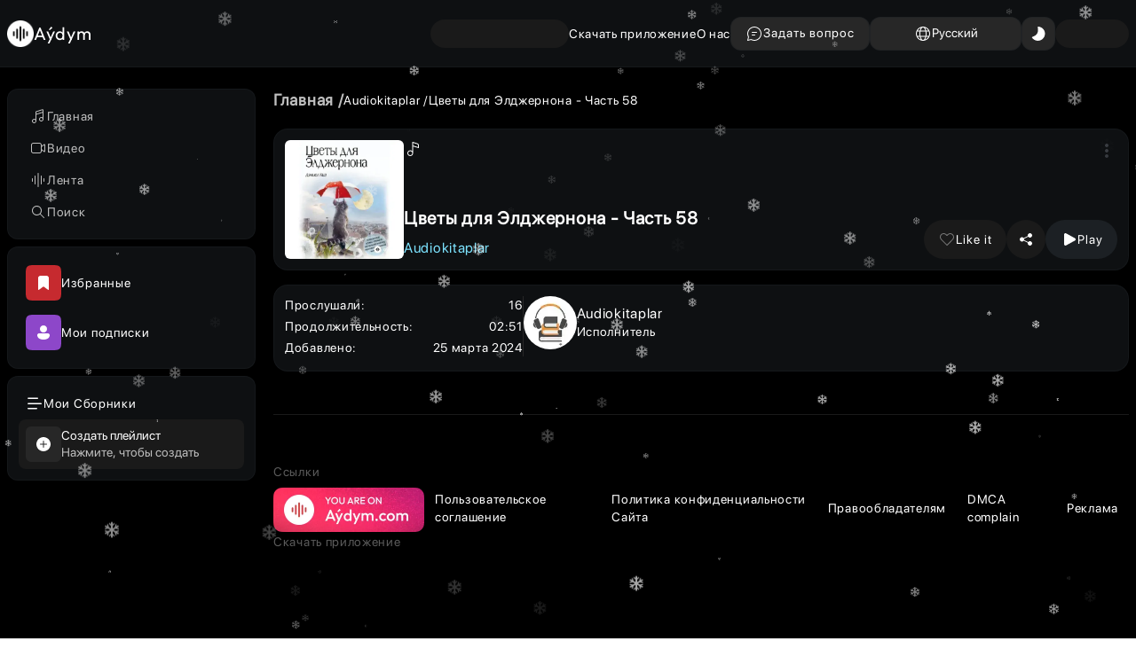

--- FILE ---
content_type: text/html; charset=utf-8
request_url: https://aydym.com/song/60322/beylekiler-tsvety-dlya-eldjernona-cast-58
body_size: 30664
content:
<!DOCTYPE html><html lang="ru" class="notranslate" translate="no"><head><meta charSet="utf-8"/><meta name="viewport" content="width=device-width, initial-scale=1"/><link rel="stylesheet" href="/_next/static/css/7af9d0a2565553d9.css" data-precedence="next"/><link rel="stylesheet" href="/_next/static/css/fab8a2dc5751bf78.css" data-precedence="next"/><link rel="stylesheet" href="/_next/static/css/922a50e8abd035c7.css" data-precedence="next"/><link rel="stylesheet" href="/_next/static/css/f6ff20723d8415e0.css" data-precedence="next"/><link rel="stylesheet" href="/_next/static/css/310fa16bee307de7.css" data-precedence="next"/><link rel="stylesheet" href="/_next/static/css/044176392aaf43f6.css" data-precedence="next"/><link rel="stylesheet" href="/_next/static/css/35602a3852c47e95.css" data-precedence="next"/><link rel="stylesheet" href="/_next/static/css/f1ef7470f09b57db.css" data-precedence="next"/><link rel="stylesheet" href="/_next/static/css/89b6e5d7084cba03.css" data-precedence="next"/><link rel="preload" as="script" fetchPriority="low" href="/_next/static/chunks/webpack-66db6271733dd94e.js"/><script src="/_next/static/chunks/fd9d1056-eebc157c537af085.js" async=""></script><script src="/_next/static/chunks/2117-69904ea65da601f1.js" async=""></script><script src="/_next/static/chunks/main-app-5294d1645fe5526e.js" async=""></script><script src="/_next/static/chunks/13b76428-e1bf383848c17260.js" async=""></script><script src="/_next/static/chunks/9362-57c0345418299024.js" async=""></script><script src="/_next/static/chunks/9763-31a6b3aef8e05fcd.js" async=""></script><script src="/_next/static/chunks/5784-d1aae377839e0bdc.js" async=""></script><script src="/_next/static/chunks/6257-a6739d638a9617f5.js" async=""></script><script src="/_next/static/chunks/34-bae43a4312414930.js" async=""></script><script src="/_next/static/chunks/8575-8dad5ffb16224e32.js" async=""></script><script src="/_next/static/chunks/7144-887795a4ccd611f9.js" async=""></script><script src="/_next/static/chunks/3711-50470f1055ee0cab.js" async=""></script><script src="/_next/static/chunks/9064-306bbedcd75f671d.js" async=""></script><script src="/_next/static/chunks/316-46aaa79de0e4b635.js" async=""></script><script src="/_next/static/chunks/3863-1a9904d4b3747020.js" async=""></script><script src="/_next/static/chunks/4435-a73fe2cb6fc16f1d.js" async=""></script><script src="/_next/static/chunks/2937-afbe59073ced7bf2.js" async=""></script><script src="/_next/static/chunks/2175-46c8999080427520.js" async=""></script><script src="/_next/static/chunks/3586-c6d6f336b04fa746.js" async=""></script><script src="/_next/static/chunks/719-ab54e808477f7994.js" async=""></script><script src="/_next/static/chunks/230-7b0d6c25b6f5bc2c.js" async=""></script><script src="/_next/static/chunks/1374-81334bf5ef443c55.js" async=""></script><script src="/_next/static/chunks/app/%5Blocale%5D/(allPages)/(pages)/(songsGroup)/song/%5B...each%5D/page-85d11f3b2a1118a6.js" async=""></script><script src="/_next/static/chunks/6281-59bb2855c0752811.js" async=""></script><script src="/_next/static/chunks/8803-62fbfcbe834bcf87.js" async=""></script><script src="/_next/static/chunks/4104-afc8e0dfb2f43532.js" async=""></script><script src="/_next/static/chunks/app/%5Blocale%5D/(allPages)/(pages)/(songsGroup)/song/layout-5f94124f37d5fdbf.js" async=""></script><script src="/_next/static/chunks/1546-a4f0255eb9f4bc99.js" async=""></script><script src="/_next/static/chunks/app/%5Blocale%5D/(allPages)/(pages)/layout-a0deadb4a4891543.js" async=""></script><script src="/_next/static/chunks/a4634e51-389895e7f7e8f257.js" async=""></script><script src="/_next/static/chunks/app/%5Blocale%5D/(allPages)/layout-b8cd5db325e6ff04.js" async=""></script><script src="/_next/static/chunks/8003-abf798b7b2be814a.js" async=""></script><script src="/_next/static/chunks/app/%5Blocale%5D/(allPages)/(pages)/(songsGroup)/song/page-79d409c65f4154ad.js" async=""></script><script src="/_next/static/chunks/541-89062aae915ef6b3.js" async=""></script><script src="/_next/static/chunks/app/%5Blocale%5D/layout-9c35de79e16aecd7.js" async=""></script><script src="/_next/static/chunks/3334-aceb7f49a65bfb5a.js" async=""></script><script src="/_next/static/chunks/app/%5Blocale%5D/(allPages)/(pages)/(songsGroup)/song/%5B...each%5D/layout-9f2499571231a099.js" async=""></script><link rel="preload" href="/videojs/video.min.js" as="script"/><link rel="preload" href="/videojs/nuevo.min.js" as="script"/><link rel="preload" href="https://yandex.ru/ads/system/context.js" as="script"/><link rel="search" type="application/opensearchdescription+xml" href="https://aydym.com/opensearch.xml" title="Aydym.com | Слушайте последние туркменские песни 2025 года и наслаждайтесь!"/><title>Audiokitaplar  - Цветы для Элджернона - Часть 58 - Aydym.com</title><meta name="description" content="Скачать бесплатно песню Audiokitaplar  - Цветы для Элджернона - Часть 58 - слушать музыку онлайн на Aydym.com без регистрации"/><meta name="author" content="Aydym Team"/><link rel="manifest" href="/manifest.json" crossorigin="use-credentials"/><link rel="canonical" href="https://aydym.com/song/60322/audiokitaplar-tsvety-dlya-eldjernona-cast-58"/><meta property="og:title" content="Audiokitaplar  - Цветы для Элджернона - Часть 58"/><meta property="og:description" content="2024 Audiokitaplar  - Цветы для Элджернона - Часть 58 02:51 1.3 Mb 64 kbps "/><meta property="og:url" content="https://aydym.com/song/60322/audiokitaplar-tsvety-dlya-eldjernona-cast-58"/><meta property="og:site_name" content="Aydym.com"/><meta property="og:image" content="https://storage.aydym.com/images/thumbnail/2024/03/25/34e93551-d077-4451-b18d-c8b194f6a381.webp"/><meta property="og:type" content="article"/><meta name="twitter:card" content="summary_large_image"/><meta name="twitter:title" content="Audiokitaplar  - Цветы для Элджернона - Часть 58"/><meta name="twitter:description" content="2024 Audiokitaplar  - Цветы для Элджернона - Часть 58 02:51 1.3 Mb 64 kbps "/><meta name="twitter:image" content="https://storage.aydym.com/images/thumbnail/2024/03/25/34e93551-d077-4451-b18d-c8b194f6a381.webp"/><link rel="icon" href="/aydym-logo.ico" type="image/x-icon" sizes="32x32"/><script>(self.__next_s=self.__next_s||[]).push(["/videojs/video.min.js",{"type":"text/javascript","id":"videojs"}])</script><script>(self.__next_s=self.__next_s||[]).push(["/videojs/nuevo.min.js",{"type":"text/javascript","id":"videojs-nuevo"}])</script><script src="/_next/static/chunks/polyfills-42372ed130431b0a.js" noModule=""></script></head><body><!--$--><!--$--><!--$--><!--$--><!--$--><!--$--><div class="Snow_snowContainer__5RAE8"><div class="Snow_snow__UNTR9"><svg stroke="white" fill="white" stroke-width="0" viewBox="0 0 512 512" class="Snow_snowflake__YlNqF" xmlns="http://www.w3.org/2000/svg"><path d="M461.4 298.5l-8.3-30.9-88 23.6-60.4-34.9 60.4-34.9 88 23.6 8.3-30.9-57.1-15.3 57.7-33.3-24-41.5-56.6 32.7 15.3-57.1-30.9-8.3-23.6 88-62.2 35.9v-71.1l64.5-64.4-22.7-22.6L280 98.9V32h-48v65.6l-41.7-41.7-22.6 22.6 64.3 64.4v71.4l-60.7-35-23.6-88-30.9 8.3 15.3 57.1-57.7-33.4-24 41.6 56.7 32.7L50 212.9l8.3 30.9 87.9-23.6 62.6 36.1-62.6 36.2-87.9-23.6-8.3 30.9 57.1 15.3-56.7 32.7 24 41.5 57.7-33.3-15.3 57 30.9 8.3 23.6-87.9 60.7-35.1v70.9l-64.3 64.4 22.6 22.6 41.7-41.8V480h48v-66.8l41.9 41.7 22.5-22.6L280 368v-70.6l62.2 36 23.6 87.9 30.9-8.3-15.3-57 56.6 32.7 24-41.6-57.7-33.3z"></path></svg></div><div class="Snow_snow__UNTR9"><svg stroke="white" fill="white" stroke-width="0" viewBox="0 0 512 512" class="Snow_snowflake__YlNqF" xmlns="http://www.w3.org/2000/svg"><path d="M461.4 298.5l-8.3-30.9-88 23.6-60.4-34.9 60.4-34.9 88 23.6 8.3-30.9-57.1-15.3 57.7-33.3-24-41.5-56.6 32.7 15.3-57.1-30.9-8.3-23.6 88-62.2 35.9v-71.1l64.5-64.4-22.7-22.6L280 98.9V32h-48v65.6l-41.7-41.7-22.6 22.6 64.3 64.4v71.4l-60.7-35-23.6-88-30.9 8.3 15.3 57.1-57.7-33.4-24 41.6 56.7 32.7L50 212.9l8.3 30.9 87.9-23.6 62.6 36.1-62.6 36.2-87.9-23.6-8.3 30.9 57.1 15.3-56.7 32.7 24 41.5 57.7-33.3-15.3 57 30.9 8.3 23.6-87.9 60.7-35.1v70.9l-64.3 64.4 22.6 22.6 41.7-41.8V480h48v-66.8l41.9 41.7 22.5-22.6L280 368v-70.6l62.2 36 23.6 87.9 30.9-8.3-15.3-57 56.6 32.7 24-41.6-57.7-33.3z"></path></svg></div><div class="Snow_snow__UNTR9"><svg stroke="white" fill="white" stroke-width="0" viewBox="0 0 512 512" class="Snow_snowflake__YlNqF" xmlns="http://www.w3.org/2000/svg"><path d="M461.4 298.5l-8.3-30.9-88 23.6-60.4-34.9 60.4-34.9 88 23.6 8.3-30.9-57.1-15.3 57.7-33.3-24-41.5-56.6 32.7 15.3-57.1-30.9-8.3-23.6 88-62.2 35.9v-71.1l64.5-64.4-22.7-22.6L280 98.9V32h-48v65.6l-41.7-41.7-22.6 22.6 64.3 64.4v71.4l-60.7-35-23.6-88-30.9 8.3 15.3 57.1-57.7-33.4-24 41.6 56.7 32.7L50 212.9l8.3 30.9 87.9-23.6 62.6 36.1-62.6 36.2-87.9-23.6-8.3 30.9 57.1 15.3-56.7 32.7 24 41.5 57.7-33.3-15.3 57 30.9 8.3 23.6-87.9 60.7-35.1v70.9l-64.3 64.4 22.6 22.6 41.7-41.8V480h48v-66.8l41.9 41.7 22.5-22.6L280 368v-70.6l62.2 36 23.6 87.9 30.9-8.3-15.3-57 56.6 32.7 24-41.6-57.7-33.3z"></path></svg></div><div class="Snow_snow__UNTR9"><svg stroke="white" fill="white" stroke-width="0" viewBox="0 0 512 512" class="Snow_snowflake__YlNqF" xmlns="http://www.w3.org/2000/svg"><path d="M461.4 298.5l-8.3-30.9-88 23.6-60.4-34.9 60.4-34.9 88 23.6 8.3-30.9-57.1-15.3 57.7-33.3-24-41.5-56.6 32.7 15.3-57.1-30.9-8.3-23.6 88-62.2 35.9v-71.1l64.5-64.4-22.7-22.6L280 98.9V32h-48v65.6l-41.7-41.7-22.6 22.6 64.3 64.4v71.4l-60.7-35-23.6-88-30.9 8.3 15.3 57.1-57.7-33.4-24 41.6 56.7 32.7L50 212.9l8.3 30.9 87.9-23.6 62.6 36.1-62.6 36.2-87.9-23.6-8.3 30.9 57.1 15.3-56.7 32.7 24 41.5 57.7-33.3-15.3 57 30.9 8.3 23.6-87.9 60.7-35.1v70.9l-64.3 64.4 22.6 22.6 41.7-41.8V480h48v-66.8l41.9 41.7 22.5-22.6L280 368v-70.6l62.2 36 23.6 87.9 30.9-8.3-15.3-57 56.6 32.7 24-41.6-57.7-33.3z"></path></svg></div><div class="Snow_snow__UNTR9"><svg stroke="white" fill="white" stroke-width="0" viewBox="0 0 512 512" class="Snow_snowflake__YlNqF" xmlns="http://www.w3.org/2000/svg"><path d="M461.4 298.5l-8.3-30.9-88 23.6-60.4-34.9 60.4-34.9 88 23.6 8.3-30.9-57.1-15.3 57.7-33.3-24-41.5-56.6 32.7 15.3-57.1-30.9-8.3-23.6 88-62.2 35.9v-71.1l64.5-64.4-22.7-22.6L280 98.9V32h-48v65.6l-41.7-41.7-22.6 22.6 64.3 64.4v71.4l-60.7-35-23.6-88-30.9 8.3 15.3 57.1-57.7-33.4-24 41.6 56.7 32.7L50 212.9l8.3 30.9 87.9-23.6 62.6 36.1-62.6 36.2-87.9-23.6-8.3 30.9 57.1 15.3-56.7 32.7 24 41.5 57.7-33.3-15.3 57 30.9 8.3 23.6-87.9 60.7-35.1v70.9l-64.3 64.4 22.6 22.6 41.7-41.8V480h48v-66.8l41.9 41.7 22.5-22.6L280 368v-70.6l62.2 36 23.6 87.9 30.9-8.3-15.3-57 56.6 32.7 24-41.6-57.7-33.3z"></path></svg></div><div class="Snow_snow__UNTR9"><svg stroke="white" fill="white" stroke-width="0" viewBox="0 0 512 512" class="Snow_snowflake__YlNqF" xmlns="http://www.w3.org/2000/svg"><path d="M461.4 298.5l-8.3-30.9-88 23.6-60.4-34.9 60.4-34.9 88 23.6 8.3-30.9-57.1-15.3 57.7-33.3-24-41.5-56.6 32.7 15.3-57.1-30.9-8.3-23.6 88-62.2 35.9v-71.1l64.5-64.4-22.7-22.6L280 98.9V32h-48v65.6l-41.7-41.7-22.6 22.6 64.3 64.4v71.4l-60.7-35-23.6-88-30.9 8.3 15.3 57.1-57.7-33.4-24 41.6 56.7 32.7L50 212.9l8.3 30.9 87.9-23.6 62.6 36.1-62.6 36.2-87.9-23.6-8.3 30.9 57.1 15.3-56.7 32.7 24 41.5 57.7-33.3-15.3 57 30.9 8.3 23.6-87.9 60.7-35.1v70.9l-64.3 64.4 22.6 22.6 41.7-41.8V480h48v-66.8l41.9 41.7 22.5-22.6L280 368v-70.6l62.2 36 23.6 87.9 30.9-8.3-15.3-57 56.6 32.7 24-41.6-57.7-33.3z"></path></svg></div><div class="Snow_snow__UNTR9"><svg stroke="white" fill="white" stroke-width="0" viewBox="0 0 512 512" class="Snow_snowflake__YlNqF" xmlns="http://www.w3.org/2000/svg"><path d="M461.4 298.5l-8.3-30.9-88 23.6-60.4-34.9 60.4-34.9 88 23.6 8.3-30.9-57.1-15.3 57.7-33.3-24-41.5-56.6 32.7 15.3-57.1-30.9-8.3-23.6 88-62.2 35.9v-71.1l64.5-64.4-22.7-22.6L280 98.9V32h-48v65.6l-41.7-41.7-22.6 22.6 64.3 64.4v71.4l-60.7-35-23.6-88-30.9 8.3 15.3 57.1-57.7-33.4-24 41.6 56.7 32.7L50 212.9l8.3 30.9 87.9-23.6 62.6 36.1-62.6 36.2-87.9-23.6-8.3 30.9 57.1 15.3-56.7 32.7 24 41.5 57.7-33.3-15.3 57 30.9 8.3 23.6-87.9 60.7-35.1v70.9l-64.3 64.4 22.6 22.6 41.7-41.8V480h48v-66.8l41.9 41.7 22.5-22.6L280 368v-70.6l62.2 36 23.6 87.9 30.9-8.3-15.3-57 56.6 32.7 24-41.6-57.7-33.3z"></path></svg></div><div class="Snow_snow__UNTR9"><svg stroke="white" fill="white" stroke-width="0" viewBox="0 0 512 512" class="Snow_snowflake__YlNqF" xmlns="http://www.w3.org/2000/svg"><path d="M461.4 298.5l-8.3-30.9-88 23.6-60.4-34.9 60.4-34.9 88 23.6 8.3-30.9-57.1-15.3 57.7-33.3-24-41.5-56.6 32.7 15.3-57.1-30.9-8.3-23.6 88-62.2 35.9v-71.1l64.5-64.4-22.7-22.6L280 98.9V32h-48v65.6l-41.7-41.7-22.6 22.6 64.3 64.4v71.4l-60.7-35-23.6-88-30.9 8.3 15.3 57.1-57.7-33.4-24 41.6 56.7 32.7L50 212.9l8.3 30.9 87.9-23.6 62.6 36.1-62.6 36.2-87.9-23.6-8.3 30.9 57.1 15.3-56.7 32.7 24 41.5 57.7-33.3-15.3 57 30.9 8.3 23.6-87.9 60.7-35.1v70.9l-64.3 64.4 22.6 22.6 41.7-41.8V480h48v-66.8l41.9 41.7 22.5-22.6L280 368v-70.6l62.2 36 23.6 87.9 30.9-8.3-15.3-57 56.6 32.7 24-41.6-57.7-33.3z"></path></svg></div><div class="Snow_snow__UNTR9"><svg stroke="white" fill="white" stroke-width="0" viewBox="0 0 512 512" class="Snow_snowflake__YlNqF" xmlns="http://www.w3.org/2000/svg"><path d="M461.4 298.5l-8.3-30.9-88 23.6-60.4-34.9 60.4-34.9 88 23.6 8.3-30.9-57.1-15.3 57.7-33.3-24-41.5-56.6 32.7 15.3-57.1-30.9-8.3-23.6 88-62.2 35.9v-71.1l64.5-64.4-22.7-22.6L280 98.9V32h-48v65.6l-41.7-41.7-22.6 22.6 64.3 64.4v71.4l-60.7-35-23.6-88-30.9 8.3 15.3 57.1-57.7-33.4-24 41.6 56.7 32.7L50 212.9l8.3 30.9 87.9-23.6 62.6 36.1-62.6 36.2-87.9-23.6-8.3 30.9 57.1 15.3-56.7 32.7 24 41.5 57.7-33.3-15.3 57 30.9 8.3 23.6-87.9 60.7-35.1v70.9l-64.3 64.4 22.6 22.6 41.7-41.8V480h48v-66.8l41.9 41.7 22.5-22.6L280 368v-70.6l62.2 36 23.6 87.9 30.9-8.3-15.3-57 56.6 32.7 24-41.6-57.7-33.3z"></path></svg></div><div class="Snow_snow__UNTR9"><svg stroke="white" fill="white" stroke-width="0" viewBox="0 0 512 512" class="Snow_snowflake__YlNqF" xmlns="http://www.w3.org/2000/svg"><path d="M461.4 298.5l-8.3-30.9-88 23.6-60.4-34.9 60.4-34.9 88 23.6 8.3-30.9-57.1-15.3 57.7-33.3-24-41.5-56.6 32.7 15.3-57.1-30.9-8.3-23.6 88-62.2 35.9v-71.1l64.5-64.4-22.7-22.6L280 98.9V32h-48v65.6l-41.7-41.7-22.6 22.6 64.3 64.4v71.4l-60.7-35-23.6-88-30.9 8.3 15.3 57.1-57.7-33.4-24 41.6 56.7 32.7L50 212.9l8.3 30.9 87.9-23.6 62.6 36.1-62.6 36.2-87.9-23.6-8.3 30.9 57.1 15.3-56.7 32.7 24 41.5 57.7-33.3-15.3 57 30.9 8.3 23.6-87.9 60.7-35.1v70.9l-64.3 64.4 22.6 22.6 41.7-41.8V480h48v-66.8l41.9 41.7 22.5-22.6L280 368v-70.6l62.2 36 23.6 87.9 30.9-8.3-15.3-57 56.6 32.7 24-41.6-57.7-33.3z"></path></svg></div><div class="Snow_snow__UNTR9"><svg stroke="white" fill="white" stroke-width="0" viewBox="0 0 512 512" class="Snow_snowflake__YlNqF" xmlns="http://www.w3.org/2000/svg"><path d="M461.4 298.5l-8.3-30.9-88 23.6-60.4-34.9 60.4-34.9 88 23.6 8.3-30.9-57.1-15.3 57.7-33.3-24-41.5-56.6 32.7 15.3-57.1-30.9-8.3-23.6 88-62.2 35.9v-71.1l64.5-64.4-22.7-22.6L280 98.9V32h-48v65.6l-41.7-41.7-22.6 22.6 64.3 64.4v71.4l-60.7-35-23.6-88-30.9 8.3 15.3 57.1-57.7-33.4-24 41.6 56.7 32.7L50 212.9l8.3 30.9 87.9-23.6 62.6 36.1-62.6 36.2-87.9-23.6-8.3 30.9 57.1 15.3-56.7 32.7 24 41.5 57.7-33.3-15.3 57 30.9 8.3 23.6-87.9 60.7-35.1v70.9l-64.3 64.4 22.6 22.6 41.7-41.8V480h48v-66.8l41.9 41.7 22.5-22.6L280 368v-70.6l62.2 36 23.6 87.9 30.9-8.3-15.3-57 56.6 32.7 24-41.6-57.7-33.3z"></path></svg></div><div class="Snow_snow__UNTR9"><svg stroke="white" fill="white" stroke-width="0" viewBox="0 0 512 512" class="Snow_snowflake__YlNqF" xmlns="http://www.w3.org/2000/svg"><path d="M461.4 298.5l-8.3-30.9-88 23.6-60.4-34.9 60.4-34.9 88 23.6 8.3-30.9-57.1-15.3 57.7-33.3-24-41.5-56.6 32.7 15.3-57.1-30.9-8.3-23.6 88-62.2 35.9v-71.1l64.5-64.4-22.7-22.6L280 98.9V32h-48v65.6l-41.7-41.7-22.6 22.6 64.3 64.4v71.4l-60.7-35-23.6-88-30.9 8.3 15.3 57.1-57.7-33.4-24 41.6 56.7 32.7L50 212.9l8.3 30.9 87.9-23.6 62.6 36.1-62.6 36.2-87.9-23.6-8.3 30.9 57.1 15.3-56.7 32.7 24 41.5 57.7-33.3-15.3 57 30.9 8.3 23.6-87.9 60.7-35.1v70.9l-64.3 64.4 22.6 22.6 41.7-41.8V480h48v-66.8l41.9 41.7 22.5-22.6L280 368v-70.6l62.2 36 23.6 87.9 30.9-8.3-15.3-57 56.6 32.7 24-41.6-57.7-33.3z"></path></svg></div><div class="Snow_snow__UNTR9"><svg stroke="white" fill="white" stroke-width="0" viewBox="0 0 512 512" class="Snow_snowflake__YlNqF" xmlns="http://www.w3.org/2000/svg"><path d="M461.4 298.5l-8.3-30.9-88 23.6-60.4-34.9 60.4-34.9 88 23.6 8.3-30.9-57.1-15.3 57.7-33.3-24-41.5-56.6 32.7 15.3-57.1-30.9-8.3-23.6 88-62.2 35.9v-71.1l64.5-64.4-22.7-22.6L280 98.9V32h-48v65.6l-41.7-41.7-22.6 22.6 64.3 64.4v71.4l-60.7-35-23.6-88-30.9 8.3 15.3 57.1-57.7-33.4-24 41.6 56.7 32.7L50 212.9l8.3 30.9 87.9-23.6 62.6 36.1-62.6 36.2-87.9-23.6-8.3 30.9 57.1 15.3-56.7 32.7 24 41.5 57.7-33.3-15.3 57 30.9 8.3 23.6-87.9 60.7-35.1v70.9l-64.3 64.4 22.6 22.6 41.7-41.8V480h48v-66.8l41.9 41.7 22.5-22.6L280 368v-70.6l62.2 36 23.6 87.9 30.9-8.3-15.3-57 56.6 32.7 24-41.6-57.7-33.3z"></path></svg></div><div class="Snow_snow__UNTR9"><svg stroke="white" fill="white" stroke-width="0" viewBox="0 0 512 512" class="Snow_snowflake__YlNqF" xmlns="http://www.w3.org/2000/svg"><path d="M461.4 298.5l-8.3-30.9-88 23.6-60.4-34.9 60.4-34.9 88 23.6 8.3-30.9-57.1-15.3 57.7-33.3-24-41.5-56.6 32.7 15.3-57.1-30.9-8.3-23.6 88-62.2 35.9v-71.1l64.5-64.4-22.7-22.6L280 98.9V32h-48v65.6l-41.7-41.7-22.6 22.6 64.3 64.4v71.4l-60.7-35-23.6-88-30.9 8.3 15.3 57.1-57.7-33.4-24 41.6 56.7 32.7L50 212.9l8.3 30.9 87.9-23.6 62.6 36.1-62.6 36.2-87.9-23.6-8.3 30.9 57.1 15.3-56.7 32.7 24 41.5 57.7-33.3-15.3 57 30.9 8.3 23.6-87.9 60.7-35.1v70.9l-64.3 64.4 22.6 22.6 41.7-41.8V480h48v-66.8l41.9 41.7 22.5-22.6L280 368v-70.6l62.2 36 23.6 87.9 30.9-8.3-15.3-57 56.6 32.7 24-41.6-57.7-33.3z"></path></svg></div><div class="Snow_snow__UNTR9"><svg stroke="white" fill="white" stroke-width="0" viewBox="0 0 512 512" class="Snow_snowflake__YlNqF" xmlns="http://www.w3.org/2000/svg"><path d="M461.4 298.5l-8.3-30.9-88 23.6-60.4-34.9 60.4-34.9 88 23.6 8.3-30.9-57.1-15.3 57.7-33.3-24-41.5-56.6 32.7 15.3-57.1-30.9-8.3-23.6 88-62.2 35.9v-71.1l64.5-64.4-22.7-22.6L280 98.9V32h-48v65.6l-41.7-41.7-22.6 22.6 64.3 64.4v71.4l-60.7-35-23.6-88-30.9 8.3 15.3 57.1-57.7-33.4-24 41.6 56.7 32.7L50 212.9l8.3 30.9 87.9-23.6 62.6 36.1-62.6 36.2-87.9-23.6-8.3 30.9 57.1 15.3-56.7 32.7 24 41.5 57.7-33.3-15.3 57 30.9 8.3 23.6-87.9 60.7-35.1v70.9l-64.3 64.4 22.6 22.6 41.7-41.8V480h48v-66.8l41.9 41.7 22.5-22.6L280 368v-70.6l62.2 36 23.6 87.9 30.9-8.3-15.3-57 56.6 32.7 24-41.6-57.7-33.3z"></path></svg></div><div class="Snow_snow__UNTR9"><svg stroke="white" fill="white" stroke-width="0" viewBox="0 0 512 512" class="Snow_snowflake__YlNqF" xmlns="http://www.w3.org/2000/svg"><path d="M461.4 298.5l-8.3-30.9-88 23.6-60.4-34.9 60.4-34.9 88 23.6 8.3-30.9-57.1-15.3 57.7-33.3-24-41.5-56.6 32.7 15.3-57.1-30.9-8.3-23.6 88-62.2 35.9v-71.1l64.5-64.4-22.7-22.6L280 98.9V32h-48v65.6l-41.7-41.7-22.6 22.6 64.3 64.4v71.4l-60.7-35-23.6-88-30.9 8.3 15.3 57.1-57.7-33.4-24 41.6 56.7 32.7L50 212.9l8.3 30.9 87.9-23.6 62.6 36.1-62.6 36.2-87.9-23.6-8.3 30.9 57.1 15.3-56.7 32.7 24 41.5 57.7-33.3-15.3 57 30.9 8.3 23.6-87.9 60.7-35.1v70.9l-64.3 64.4 22.6 22.6 41.7-41.8V480h48v-66.8l41.9 41.7 22.5-22.6L280 368v-70.6l62.2 36 23.6 87.9 30.9-8.3-15.3-57 56.6 32.7 24-41.6-57.7-33.3z"></path></svg></div><div class="Snow_snow__UNTR9"><svg stroke="white" fill="white" stroke-width="0" viewBox="0 0 512 512" class="Snow_snowflake__YlNqF" xmlns="http://www.w3.org/2000/svg"><path d="M461.4 298.5l-8.3-30.9-88 23.6-60.4-34.9 60.4-34.9 88 23.6 8.3-30.9-57.1-15.3 57.7-33.3-24-41.5-56.6 32.7 15.3-57.1-30.9-8.3-23.6 88-62.2 35.9v-71.1l64.5-64.4-22.7-22.6L280 98.9V32h-48v65.6l-41.7-41.7-22.6 22.6 64.3 64.4v71.4l-60.7-35-23.6-88-30.9 8.3 15.3 57.1-57.7-33.4-24 41.6 56.7 32.7L50 212.9l8.3 30.9 87.9-23.6 62.6 36.1-62.6 36.2-87.9-23.6-8.3 30.9 57.1 15.3-56.7 32.7 24 41.5 57.7-33.3-15.3 57 30.9 8.3 23.6-87.9 60.7-35.1v70.9l-64.3 64.4 22.6 22.6 41.7-41.8V480h48v-66.8l41.9 41.7 22.5-22.6L280 368v-70.6l62.2 36 23.6 87.9 30.9-8.3-15.3-57 56.6 32.7 24-41.6-57.7-33.3z"></path></svg></div><div class="Snow_snow__UNTR9"><svg stroke="white" fill="white" stroke-width="0" viewBox="0 0 512 512" class="Snow_snowflake__YlNqF" xmlns="http://www.w3.org/2000/svg"><path d="M461.4 298.5l-8.3-30.9-88 23.6-60.4-34.9 60.4-34.9 88 23.6 8.3-30.9-57.1-15.3 57.7-33.3-24-41.5-56.6 32.7 15.3-57.1-30.9-8.3-23.6 88-62.2 35.9v-71.1l64.5-64.4-22.7-22.6L280 98.9V32h-48v65.6l-41.7-41.7-22.6 22.6 64.3 64.4v71.4l-60.7-35-23.6-88-30.9 8.3 15.3 57.1-57.7-33.4-24 41.6 56.7 32.7L50 212.9l8.3 30.9 87.9-23.6 62.6 36.1-62.6 36.2-87.9-23.6-8.3 30.9 57.1 15.3-56.7 32.7 24 41.5 57.7-33.3-15.3 57 30.9 8.3 23.6-87.9 60.7-35.1v70.9l-64.3 64.4 22.6 22.6 41.7-41.8V480h48v-66.8l41.9 41.7 22.5-22.6L280 368v-70.6l62.2 36 23.6 87.9 30.9-8.3-15.3-57 56.6 32.7 24-41.6-57.7-33.3z"></path></svg></div><div class="Snow_snow__UNTR9"><svg stroke="white" fill="white" stroke-width="0" viewBox="0 0 512 512" class="Snow_snowflake__YlNqF" xmlns="http://www.w3.org/2000/svg"><path d="M461.4 298.5l-8.3-30.9-88 23.6-60.4-34.9 60.4-34.9 88 23.6 8.3-30.9-57.1-15.3 57.7-33.3-24-41.5-56.6 32.7 15.3-57.1-30.9-8.3-23.6 88-62.2 35.9v-71.1l64.5-64.4-22.7-22.6L280 98.9V32h-48v65.6l-41.7-41.7-22.6 22.6 64.3 64.4v71.4l-60.7-35-23.6-88-30.9 8.3 15.3 57.1-57.7-33.4-24 41.6 56.7 32.7L50 212.9l8.3 30.9 87.9-23.6 62.6 36.1-62.6 36.2-87.9-23.6-8.3 30.9 57.1 15.3-56.7 32.7 24 41.5 57.7-33.3-15.3 57 30.9 8.3 23.6-87.9 60.7-35.1v70.9l-64.3 64.4 22.6 22.6 41.7-41.8V480h48v-66.8l41.9 41.7 22.5-22.6L280 368v-70.6l62.2 36 23.6 87.9 30.9-8.3-15.3-57 56.6 32.7 24-41.6-57.7-33.3z"></path></svg></div><div class="Snow_snow__UNTR9"><svg stroke="white" fill="white" stroke-width="0" viewBox="0 0 512 512" class="Snow_snowflake__YlNqF" xmlns="http://www.w3.org/2000/svg"><path d="M461.4 298.5l-8.3-30.9-88 23.6-60.4-34.9 60.4-34.9 88 23.6 8.3-30.9-57.1-15.3 57.7-33.3-24-41.5-56.6 32.7 15.3-57.1-30.9-8.3-23.6 88-62.2 35.9v-71.1l64.5-64.4-22.7-22.6L280 98.9V32h-48v65.6l-41.7-41.7-22.6 22.6 64.3 64.4v71.4l-60.7-35-23.6-88-30.9 8.3 15.3 57.1-57.7-33.4-24 41.6 56.7 32.7L50 212.9l8.3 30.9 87.9-23.6 62.6 36.1-62.6 36.2-87.9-23.6-8.3 30.9 57.1 15.3-56.7 32.7 24 41.5 57.7-33.3-15.3 57 30.9 8.3 23.6-87.9 60.7-35.1v70.9l-64.3 64.4 22.6 22.6 41.7-41.8V480h48v-66.8l41.9 41.7 22.5-22.6L280 368v-70.6l62.2 36 23.6 87.9 30.9-8.3-15.3-57 56.6 32.7 24-41.6-57.7-33.3z"></path></svg></div><div class="Snow_snow__UNTR9"><svg stroke="white" fill="white" stroke-width="0" viewBox="0 0 512 512" class="Snow_snowflake__YlNqF" xmlns="http://www.w3.org/2000/svg"><path d="M461.4 298.5l-8.3-30.9-88 23.6-60.4-34.9 60.4-34.9 88 23.6 8.3-30.9-57.1-15.3 57.7-33.3-24-41.5-56.6 32.7 15.3-57.1-30.9-8.3-23.6 88-62.2 35.9v-71.1l64.5-64.4-22.7-22.6L280 98.9V32h-48v65.6l-41.7-41.7-22.6 22.6 64.3 64.4v71.4l-60.7-35-23.6-88-30.9 8.3 15.3 57.1-57.7-33.4-24 41.6 56.7 32.7L50 212.9l8.3 30.9 87.9-23.6 62.6 36.1-62.6 36.2-87.9-23.6-8.3 30.9 57.1 15.3-56.7 32.7 24 41.5 57.7-33.3-15.3 57 30.9 8.3 23.6-87.9 60.7-35.1v70.9l-64.3 64.4 22.6 22.6 41.7-41.8V480h48v-66.8l41.9 41.7 22.5-22.6L280 368v-70.6l62.2 36 23.6 87.9 30.9-8.3-15.3-57 56.6 32.7 24-41.6-57.7-33.3z"></path></svg></div><div class="Snow_snow__UNTR9"><svg stroke="white" fill="white" stroke-width="0" viewBox="0 0 512 512" class="Snow_snowflake__YlNqF" xmlns="http://www.w3.org/2000/svg"><path d="M461.4 298.5l-8.3-30.9-88 23.6-60.4-34.9 60.4-34.9 88 23.6 8.3-30.9-57.1-15.3 57.7-33.3-24-41.5-56.6 32.7 15.3-57.1-30.9-8.3-23.6 88-62.2 35.9v-71.1l64.5-64.4-22.7-22.6L280 98.9V32h-48v65.6l-41.7-41.7-22.6 22.6 64.3 64.4v71.4l-60.7-35-23.6-88-30.9 8.3 15.3 57.1-57.7-33.4-24 41.6 56.7 32.7L50 212.9l8.3 30.9 87.9-23.6 62.6 36.1-62.6 36.2-87.9-23.6-8.3 30.9 57.1 15.3-56.7 32.7 24 41.5 57.7-33.3-15.3 57 30.9 8.3 23.6-87.9 60.7-35.1v70.9l-64.3 64.4 22.6 22.6 41.7-41.8V480h48v-66.8l41.9 41.7 22.5-22.6L280 368v-70.6l62.2 36 23.6 87.9 30.9-8.3-15.3-57 56.6 32.7 24-41.6-57.7-33.3z"></path></svg></div><div class="Snow_snow__UNTR9"><svg stroke="white" fill="white" stroke-width="0" viewBox="0 0 512 512" class="Snow_snowflake__YlNqF" xmlns="http://www.w3.org/2000/svg"><path d="M461.4 298.5l-8.3-30.9-88 23.6-60.4-34.9 60.4-34.9 88 23.6 8.3-30.9-57.1-15.3 57.7-33.3-24-41.5-56.6 32.7 15.3-57.1-30.9-8.3-23.6 88-62.2 35.9v-71.1l64.5-64.4-22.7-22.6L280 98.9V32h-48v65.6l-41.7-41.7-22.6 22.6 64.3 64.4v71.4l-60.7-35-23.6-88-30.9 8.3 15.3 57.1-57.7-33.4-24 41.6 56.7 32.7L50 212.9l8.3 30.9 87.9-23.6 62.6 36.1-62.6 36.2-87.9-23.6-8.3 30.9 57.1 15.3-56.7 32.7 24 41.5 57.7-33.3-15.3 57 30.9 8.3 23.6-87.9 60.7-35.1v70.9l-64.3 64.4 22.6 22.6 41.7-41.8V480h48v-66.8l41.9 41.7 22.5-22.6L280 368v-70.6l62.2 36 23.6 87.9 30.9-8.3-15.3-57 56.6 32.7 24-41.6-57.7-33.3z"></path></svg></div><div class="Snow_snow__UNTR9"><svg stroke="white" fill="white" stroke-width="0" viewBox="0 0 512 512" class="Snow_snowflake__YlNqF" xmlns="http://www.w3.org/2000/svg"><path d="M461.4 298.5l-8.3-30.9-88 23.6-60.4-34.9 60.4-34.9 88 23.6 8.3-30.9-57.1-15.3 57.7-33.3-24-41.5-56.6 32.7 15.3-57.1-30.9-8.3-23.6 88-62.2 35.9v-71.1l64.5-64.4-22.7-22.6L280 98.9V32h-48v65.6l-41.7-41.7-22.6 22.6 64.3 64.4v71.4l-60.7-35-23.6-88-30.9 8.3 15.3 57.1-57.7-33.4-24 41.6 56.7 32.7L50 212.9l8.3 30.9 87.9-23.6 62.6 36.1-62.6 36.2-87.9-23.6-8.3 30.9 57.1 15.3-56.7 32.7 24 41.5 57.7-33.3-15.3 57 30.9 8.3 23.6-87.9 60.7-35.1v70.9l-64.3 64.4 22.6 22.6 41.7-41.8V480h48v-66.8l41.9 41.7 22.5-22.6L280 368v-70.6l62.2 36 23.6 87.9 30.9-8.3-15.3-57 56.6 32.7 24-41.6-57.7-33.3z"></path></svg></div><div class="Snow_snow__UNTR9"><svg stroke="white" fill="white" stroke-width="0" viewBox="0 0 512 512" class="Snow_snowflake__YlNqF" xmlns="http://www.w3.org/2000/svg"><path d="M461.4 298.5l-8.3-30.9-88 23.6-60.4-34.9 60.4-34.9 88 23.6 8.3-30.9-57.1-15.3 57.7-33.3-24-41.5-56.6 32.7 15.3-57.1-30.9-8.3-23.6 88-62.2 35.9v-71.1l64.5-64.4-22.7-22.6L280 98.9V32h-48v65.6l-41.7-41.7-22.6 22.6 64.3 64.4v71.4l-60.7-35-23.6-88-30.9 8.3 15.3 57.1-57.7-33.4-24 41.6 56.7 32.7L50 212.9l8.3 30.9 87.9-23.6 62.6 36.1-62.6 36.2-87.9-23.6-8.3 30.9 57.1 15.3-56.7 32.7 24 41.5 57.7-33.3-15.3 57 30.9 8.3 23.6-87.9 60.7-35.1v70.9l-64.3 64.4 22.6 22.6 41.7-41.8V480h48v-66.8l41.9 41.7 22.5-22.6L280 368v-70.6l62.2 36 23.6 87.9 30.9-8.3-15.3-57 56.6 32.7 24-41.6-57.7-33.3z"></path></svg></div><div class="Snow_snow__UNTR9"><svg stroke="white" fill="white" stroke-width="0" viewBox="0 0 512 512" class="Snow_snowflake__YlNqF" xmlns="http://www.w3.org/2000/svg"><path d="M461.4 298.5l-8.3-30.9-88 23.6-60.4-34.9 60.4-34.9 88 23.6 8.3-30.9-57.1-15.3 57.7-33.3-24-41.5-56.6 32.7 15.3-57.1-30.9-8.3-23.6 88-62.2 35.9v-71.1l64.5-64.4-22.7-22.6L280 98.9V32h-48v65.6l-41.7-41.7-22.6 22.6 64.3 64.4v71.4l-60.7-35-23.6-88-30.9 8.3 15.3 57.1-57.7-33.4-24 41.6 56.7 32.7L50 212.9l8.3 30.9 87.9-23.6 62.6 36.1-62.6 36.2-87.9-23.6-8.3 30.9 57.1 15.3-56.7 32.7 24 41.5 57.7-33.3-15.3 57 30.9 8.3 23.6-87.9 60.7-35.1v70.9l-64.3 64.4 22.6 22.6 41.7-41.8V480h48v-66.8l41.9 41.7 22.5-22.6L280 368v-70.6l62.2 36 23.6 87.9 30.9-8.3-15.3-57 56.6 32.7 24-41.6-57.7-33.3z"></path></svg></div><div class="Snow_snow__UNTR9"><svg stroke="white" fill="white" stroke-width="0" viewBox="0 0 512 512" class="Snow_snowflake__YlNqF" xmlns="http://www.w3.org/2000/svg"><path d="M461.4 298.5l-8.3-30.9-88 23.6-60.4-34.9 60.4-34.9 88 23.6 8.3-30.9-57.1-15.3 57.7-33.3-24-41.5-56.6 32.7 15.3-57.1-30.9-8.3-23.6 88-62.2 35.9v-71.1l64.5-64.4-22.7-22.6L280 98.9V32h-48v65.6l-41.7-41.7-22.6 22.6 64.3 64.4v71.4l-60.7-35-23.6-88-30.9 8.3 15.3 57.1-57.7-33.4-24 41.6 56.7 32.7L50 212.9l8.3 30.9 87.9-23.6 62.6 36.1-62.6 36.2-87.9-23.6-8.3 30.9 57.1 15.3-56.7 32.7 24 41.5 57.7-33.3-15.3 57 30.9 8.3 23.6-87.9 60.7-35.1v70.9l-64.3 64.4 22.6 22.6 41.7-41.8V480h48v-66.8l41.9 41.7 22.5-22.6L280 368v-70.6l62.2 36 23.6 87.9 30.9-8.3-15.3-57 56.6 32.7 24-41.6-57.7-33.3z"></path></svg></div><div class="Snow_snow__UNTR9"><svg stroke="white" fill="white" stroke-width="0" viewBox="0 0 512 512" class="Snow_snowflake__YlNqF" xmlns="http://www.w3.org/2000/svg"><path d="M461.4 298.5l-8.3-30.9-88 23.6-60.4-34.9 60.4-34.9 88 23.6 8.3-30.9-57.1-15.3 57.7-33.3-24-41.5-56.6 32.7 15.3-57.1-30.9-8.3-23.6 88-62.2 35.9v-71.1l64.5-64.4-22.7-22.6L280 98.9V32h-48v65.6l-41.7-41.7-22.6 22.6 64.3 64.4v71.4l-60.7-35-23.6-88-30.9 8.3 15.3 57.1-57.7-33.4-24 41.6 56.7 32.7L50 212.9l8.3 30.9 87.9-23.6 62.6 36.1-62.6 36.2-87.9-23.6-8.3 30.9 57.1 15.3-56.7 32.7 24 41.5 57.7-33.3-15.3 57 30.9 8.3 23.6-87.9 60.7-35.1v70.9l-64.3 64.4 22.6 22.6 41.7-41.8V480h48v-66.8l41.9 41.7 22.5-22.6L280 368v-70.6l62.2 36 23.6 87.9 30.9-8.3-15.3-57 56.6 32.7 24-41.6-57.7-33.3z"></path></svg></div><div class="Snow_snow__UNTR9"><svg stroke="white" fill="white" stroke-width="0" viewBox="0 0 512 512" class="Snow_snowflake__YlNqF" xmlns="http://www.w3.org/2000/svg"><path d="M461.4 298.5l-8.3-30.9-88 23.6-60.4-34.9 60.4-34.9 88 23.6 8.3-30.9-57.1-15.3 57.7-33.3-24-41.5-56.6 32.7 15.3-57.1-30.9-8.3-23.6 88-62.2 35.9v-71.1l64.5-64.4-22.7-22.6L280 98.9V32h-48v65.6l-41.7-41.7-22.6 22.6 64.3 64.4v71.4l-60.7-35-23.6-88-30.9 8.3 15.3 57.1-57.7-33.4-24 41.6 56.7 32.7L50 212.9l8.3 30.9 87.9-23.6 62.6 36.1-62.6 36.2-87.9-23.6-8.3 30.9 57.1 15.3-56.7 32.7 24 41.5 57.7-33.3-15.3 57 30.9 8.3 23.6-87.9 60.7-35.1v70.9l-64.3 64.4 22.6 22.6 41.7-41.8V480h48v-66.8l41.9 41.7 22.5-22.6L280 368v-70.6l62.2 36 23.6 87.9 30.9-8.3-15.3-57 56.6 32.7 24-41.6-57.7-33.3z"></path></svg></div><div class="Snow_snow__UNTR9"><svg stroke="white" fill="white" stroke-width="0" viewBox="0 0 512 512" class="Snow_snowflake__YlNqF" xmlns="http://www.w3.org/2000/svg"><path d="M461.4 298.5l-8.3-30.9-88 23.6-60.4-34.9 60.4-34.9 88 23.6 8.3-30.9-57.1-15.3 57.7-33.3-24-41.5-56.6 32.7 15.3-57.1-30.9-8.3-23.6 88-62.2 35.9v-71.1l64.5-64.4-22.7-22.6L280 98.9V32h-48v65.6l-41.7-41.7-22.6 22.6 64.3 64.4v71.4l-60.7-35-23.6-88-30.9 8.3 15.3 57.1-57.7-33.4-24 41.6 56.7 32.7L50 212.9l8.3 30.9 87.9-23.6 62.6 36.1-62.6 36.2-87.9-23.6-8.3 30.9 57.1 15.3-56.7 32.7 24 41.5 57.7-33.3-15.3 57 30.9 8.3 23.6-87.9 60.7-35.1v70.9l-64.3 64.4 22.6 22.6 41.7-41.8V480h48v-66.8l41.9 41.7 22.5-22.6L280 368v-70.6l62.2 36 23.6 87.9 30.9-8.3-15.3-57 56.6 32.7 24-41.6-57.7-33.3z"></path></svg></div><div class="Snow_snow__UNTR9"><svg stroke="white" fill="white" stroke-width="0" viewBox="0 0 512 512" class="Snow_snowflake__YlNqF" xmlns="http://www.w3.org/2000/svg"><path d="M461.4 298.5l-8.3-30.9-88 23.6-60.4-34.9 60.4-34.9 88 23.6 8.3-30.9-57.1-15.3 57.7-33.3-24-41.5-56.6 32.7 15.3-57.1-30.9-8.3-23.6 88-62.2 35.9v-71.1l64.5-64.4-22.7-22.6L280 98.9V32h-48v65.6l-41.7-41.7-22.6 22.6 64.3 64.4v71.4l-60.7-35-23.6-88-30.9 8.3 15.3 57.1-57.7-33.4-24 41.6 56.7 32.7L50 212.9l8.3 30.9 87.9-23.6 62.6 36.1-62.6 36.2-87.9-23.6-8.3 30.9 57.1 15.3-56.7 32.7 24 41.5 57.7-33.3-15.3 57 30.9 8.3 23.6-87.9 60.7-35.1v70.9l-64.3 64.4 22.6 22.6 41.7-41.8V480h48v-66.8l41.9 41.7 22.5-22.6L280 368v-70.6l62.2 36 23.6 87.9 30.9-8.3-15.3-57 56.6 32.7 24-41.6-57.7-33.3z"></path></svg></div><div class="Snow_snow__UNTR9"><svg stroke="white" fill="white" stroke-width="0" viewBox="0 0 512 512" class="Snow_snowflake__YlNqF" xmlns="http://www.w3.org/2000/svg"><path d="M461.4 298.5l-8.3-30.9-88 23.6-60.4-34.9 60.4-34.9 88 23.6 8.3-30.9-57.1-15.3 57.7-33.3-24-41.5-56.6 32.7 15.3-57.1-30.9-8.3-23.6 88-62.2 35.9v-71.1l64.5-64.4-22.7-22.6L280 98.9V32h-48v65.6l-41.7-41.7-22.6 22.6 64.3 64.4v71.4l-60.7-35-23.6-88-30.9 8.3 15.3 57.1-57.7-33.4-24 41.6 56.7 32.7L50 212.9l8.3 30.9 87.9-23.6 62.6 36.1-62.6 36.2-87.9-23.6-8.3 30.9 57.1 15.3-56.7 32.7 24 41.5 57.7-33.3-15.3 57 30.9 8.3 23.6-87.9 60.7-35.1v70.9l-64.3 64.4 22.6 22.6 41.7-41.8V480h48v-66.8l41.9 41.7 22.5-22.6L280 368v-70.6l62.2 36 23.6 87.9 30.9-8.3-15.3-57 56.6 32.7 24-41.6-57.7-33.3z"></path></svg></div><div class="Snow_snow__UNTR9"><svg stroke="white" fill="white" stroke-width="0" viewBox="0 0 512 512" class="Snow_snowflake__YlNqF" xmlns="http://www.w3.org/2000/svg"><path d="M461.4 298.5l-8.3-30.9-88 23.6-60.4-34.9 60.4-34.9 88 23.6 8.3-30.9-57.1-15.3 57.7-33.3-24-41.5-56.6 32.7 15.3-57.1-30.9-8.3-23.6 88-62.2 35.9v-71.1l64.5-64.4-22.7-22.6L280 98.9V32h-48v65.6l-41.7-41.7-22.6 22.6 64.3 64.4v71.4l-60.7-35-23.6-88-30.9 8.3 15.3 57.1-57.7-33.4-24 41.6 56.7 32.7L50 212.9l8.3 30.9 87.9-23.6 62.6 36.1-62.6 36.2-87.9-23.6-8.3 30.9 57.1 15.3-56.7 32.7 24 41.5 57.7-33.3-15.3 57 30.9 8.3 23.6-87.9 60.7-35.1v70.9l-64.3 64.4 22.6 22.6 41.7-41.8V480h48v-66.8l41.9 41.7 22.5-22.6L280 368v-70.6l62.2 36 23.6 87.9 30.9-8.3-15.3-57 56.6 32.7 24-41.6-57.7-33.3z"></path></svg></div><div class="Snow_snow__UNTR9"><svg stroke="white" fill="white" stroke-width="0" viewBox="0 0 512 512" class="Snow_snowflake__YlNqF" xmlns="http://www.w3.org/2000/svg"><path d="M461.4 298.5l-8.3-30.9-88 23.6-60.4-34.9 60.4-34.9 88 23.6 8.3-30.9-57.1-15.3 57.7-33.3-24-41.5-56.6 32.7 15.3-57.1-30.9-8.3-23.6 88-62.2 35.9v-71.1l64.5-64.4-22.7-22.6L280 98.9V32h-48v65.6l-41.7-41.7-22.6 22.6 64.3 64.4v71.4l-60.7-35-23.6-88-30.9 8.3 15.3 57.1-57.7-33.4-24 41.6 56.7 32.7L50 212.9l8.3 30.9 87.9-23.6 62.6 36.1-62.6 36.2-87.9-23.6-8.3 30.9 57.1 15.3-56.7 32.7 24 41.5 57.7-33.3-15.3 57 30.9 8.3 23.6-87.9 60.7-35.1v70.9l-64.3 64.4 22.6 22.6 41.7-41.8V480h48v-66.8l41.9 41.7 22.5-22.6L280 368v-70.6l62.2 36 23.6 87.9 30.9-8.3-15.3-57 56.6 32.7 24-41.6-57.7-33.3z"></path></svg></div><div class="Snow_snow__UNTR9"><svg stroke="white" fill="white" stroke-width="0" viewBox="0 0 512 512" class="Snow_snowflake__YlNqF" xmlns="http://www.w3.org/2000/svg"><path d="M461.4 298.5l-8.3-30.9-88 23.6-60.4-34.9 60.4-34.9 88 23.6 8.3-30.9-57.1-15.3 57.7-33.3-24-41.5-56.6 32.7 15.3-57.1-30.9-8.3-23.6 88-62.2 35.9v-71.1l64.5-64.4-22.7-22.6L280 98.9V32h-48v65.6l-41.7-41.7-22.6 22.6 64.3 64.4v71.4l-60.7-35-23.6-88-30.9 8.3 15.3 57.1-57.7-33.4-24 41.6 56.7 32.7L50 212.9l8.3 30.9 87.9-23.6 62.6 36.1-62.6 36.2-87.9-23.6-8.3 30.9 57.1 15.3-56.7 32.7 24 41.5 57.7-33.3-15.3 57 30.9 8.3 23.6-87.9 60.7-35.1v70.9l-64.3 64.4 22.6 22.6 41.7-41.8V480h48v-66.8l41.9 41.7 22.5-22.6L280 368v-70.6l62.2 36 23.6 87.9 30.9-8.3-15.3-57 56.6 32.7 24-41.6-57.7-33.3z"></path></svg></div><div class="Snow_snow__UNTR9"><svg stroke="white" fill="white" stroke-width="0" viewBox="0 0 512 512" class="Snow_snowflake__YlNqF" xmlns="http://www.w3.org/2000/svg"><path d="M461.4 298.5l-8.3-30.9-88 23.6-60.4-34.9 60.4-34.9 88 23.6 8.3-30.9-57.1-15.3 57.7-33.3-24-41.5-56.6 32.7 15.3-57.1-30.9-8.3-23.6 88-62.2 35.9v-71.1l64.5-64.4-22.7-22.6L280 98.9V32h-48v65.6l-41.7-41.7-22.6 22.6 64.3 64.4v71.4l-60.7-35-23.6-88-30.9 8.3 15.3 57.1-57.7-33.4-24 41.6 56.7 32.7L50 212.9l8.3 30.9 87.9-23.6 62.6 36.1-62.6 36.2-87.9-23.6-8.3 30.9 57.1 15.3-56.7 32.7 24 41.5 57.7-33.3-15.3 57 30.9 8.3 23.6-87.9 60.7-35.1v70.9l-64.3 64.4 22.6 22.6 41.7-41.8V480h48v-66.8l41.9 41.7 22.5-22.6L280 368v-70.6l62.2 36 23.6 87.9 30.9-8.3-15.3-57 56.6 32.7 24-41.6-57.7-33.3z"></path></svg></div><div class="Snow_snow__UNTR9"><svg stroke="white" fill="white" stroke-width="0" viewBox="0 0 512 512" class="Snow_snowflake__YlNqF" xmlns="http://www.w3.org/2000/svg"><path d="M461.4 298.5l-8.3-30.9-88 23.6-60.4-34.9 60.4-34.9 88 23.6 8.3-30.9-57.1-15.3 57.7-33.3-24-41.5-56.6 32.7 15.3-57.1-30.9-8.3-23.6 88-62.2 35.9v-71.1l64.5-64.4-22.7-22.6L280 98.9V32h-48v65.6l-41.7-41.7-22.6 22.6 64.3 64.4v71.4l-60.7-35-23.6-88-30.9 8.3 15.3 57.1-57.7-33.4-24 41.6 56.7 32.7L50 212.9l8.3 30.9 87.9-23.6 62.6 36.1-62.6 36.2-87.9-23.6-8.3 30.9 57.1 15.3-56.7 32.7 24 41.5 57.7-33.3-15.3 57 30.9 8.3 23.6-87.9 60.7-35.1v70.9l-64.3 64.4 22.6 22.6 41.7-41.8V480h48v-66.8l41.9 41.7 22.5-22.6L280 368v-70.6l62.2 36 23.6 87.9 30.9-8.3-15.3-57 56.6 32.7 24-41.6-57.7-33.3z"></path></svg></div><div class="Snow_snow__UNTR9"><svg stroke="white" fill="white" stroke-width="0" viewBox="0 0 512 512" class="Snow_snowflake__YlNqF" xmlns="http://www.w3.org/2000/svg"><path d="M461.4 298.5l-8.3-30.9-88 23.6-60.4-34.9 60.4-34.9 88 23.6 8.3-30.9-57.1-15.3 57.7-33.3-24-41.5-56.6 32.7 15.3-57.1-30.9-8.3-23.6 88-62.2 35.9v-71.1l64.5-64.4-22.7-22.6L280 98.9V32h-48v65.6l-41.7-41.7-22.6 22.6 64.3 64.4v71.4l-60.7-35-23.6-88-30.9 8.3 15.3 57.1-57.7-33.4-24 41.6 56.7 32.7L50 212.9l8.3 30.9 87.9-23.6 62.6 36.1-62.6 36.2-87.9-23.6-8.3 30.9 57.1 15.3-56.7 32.7 24 41.5 57.7-33.3-15.3 57 30.9 8.3 23.6-87.9 60.7-35.1v70.9l-64.3 64.4 22.6 22.6 41.7-41.8V480h48v-66.8l41.9 41.7 22.5-22.6L280 368v-70.6l62.2 36 23.6 87.9 30.9-8.3-15.3-57 56.6 32.7 24-41.6-57.7-33.3z"></path></svg></div><div class="Snow_snow__UNTR9"><svg stroke="white" fill="white" stroke-width="0" viewBox="0 0 512 512" class="Snow_snowflake__YlNqF" xmlns="http://www.w3.org/2000/svg"><path d="M461.4 298.5l-8.3-30.9-88 23.6-60.4-34.9 60.4-34.9 88 23.6 8.3-30.9-57.1-15.3 57.7-33.3-24-41.5-56.6 32.7 15.3-57.1-30.9-8.3-23.6 88-62.2 35.9v-71.1l64.5-64.4-22.7-22.6L280 98.9V32h-48v65.6l-41.7-41.7-22.6 22.6 64.3 64.4v71.4l-60.7-35-23.6-88-30.9 8.3 15.3 57.1-57.7-33.4-24 41.6 56.7 32.7L50 212.9l8.3 30.9 87.9-23.6 62.6 36.1-62.6 36.2-87.9-23.6-8.3 30.9 57.1 15.3-56.7 32.7 24 41.5 57.7-33.3-15.3 57 30.9 8.3 23.6-87.9 60.7-35.1v70.9l-64.3 64.4 22.6 22.6 41.7-41.8V480h48v-66.8l41.9 41.7 22.5-22.6L280 368v-70.6l62.2 36 23.6 87.9 30.9-8.3-15.3-57 56.6 32.7 24-41.6-57.7-33.3z"></path></svg></div><div class="Snow_snow__UNTR9"><svg stroke="white" fill="white" stroke-width="0" viewBox="0 0 512 512" class="Snow_snowflake__YlNqF" xmlns="http://www.w3.org/2000/svg"><path d="M461.4 298.5l-8.3-30.9-88 23.6-60.4-34.9 60.4-34.9 88 23.6 8.3-30.9-57.1-15.3 57.7-33.3-24-41.5-56.6 32.7 15.3-57.1-30.9-8.3-23.6 88-62.2 35.9v-71.1l64.5-64.4-22.7-22.6L280 98.9V32h-48v65.6l-41.7-41.7-22.6 22.6 64.3 64.4v71.4l-60.7-35-23.6-88-30.9 8.3 15.3 57.1-57.7-33.4-24 41.6 56.7 32.7L50 212.9l8.3 30.9 87.9-23.6 62.6 36.1-62.6 36.2-87.9-23.6-8.3 30.9 57.1 15.3-56.7 32.7 24 41.5 57.7-33.3-15.3 57 30.9 8.3 23.6-87.9 60.7-35.1v70.9l-64.3 64.4 22.6 22.6 41.7-41.8V480h48v-66.8l41.9 41.7 22.5-22.6L280 368v-70.6l62.2 36 23.6 87.9 30.9-8.3-15.3-57 56.6 32.7 24-41.6-57.7-33.3z"></path></svg></div><div class="Snow_snow__UNTR9"><svg stroke="white" fill="white" stroke-width="0" viewBox="0 0 512 512" class="Snow_snowflake__YlNqF" xmlns="http://www.w3.org/2000/svg"><path d="M461.4 298.5l-8.3-30.9-88 23.6-60.4-34.9 60.4-34.9 88 23.6 8.3-30.9-57.1-15.3 57.7-33.3-24-41.5-56.6 32.7 15.3-57.1-30.9-8.3-23.6 88-62.2 35.9v-71.1l64.5-64.4-22.7-22.6L280 98.9V32h-48v65.6l-41.7-41.7-22.6 22.6 64.3 64.4v71.4l-60.7-35-23.6-88-30.9 8.3 15.3 57.1-57.7-33.4-24 41.6 56.7 32.7L50 212.9l8.3 30.9 87.9-23.6 62.6 36.1-62.6 36.2-87.9-23.6-8.3 30.9 57.1 15.3-56.7 32.7 24 41.5 57.7-33.3-15.3 57 30.9 8.3 23.6-87.9 60.7-35.1v70.9l-64.3 64.4 22.6 22.6 41.7-41.8V480h48v-66.8l41.9 41.7 22.5-22.6L280 368v-70.6l62.2 36 23.6 87.9 30.9-8.3-15.3-57 56.6 32.7 24-41.6-57.7-33.3z"></path></svg></div><div class="Snow_snow__UNTR9"><svg stroke="white" fill="white" stroke-width="0" viewBox="0 0 512 512" class="Snow_snowflake__YlNqF" xmlns="http://www.w3.org/2000/svg"><path d="M461.4 298.5l-8.3-30.9-88 23.6-60.4-34.9 60.4-34.9 88 23.6 8.3-30.9-57.1-15.3 57.7-33.3-24-41.5-56.6 32.7 15.3-57.1-30.9-8.3-23.6 88-62.2 35.9v-71.1l64.5-64.4-22.7-22.6L280 98.9V32h-48v65.6l-41.7-41.7-22.6 22.6 64.3 64.4v71.4l-60.7-35-23.6-88-30.9 8.3 15.3 57.1-57.7-33.4-24 41.6 56.7 32.7L50 212.9l8.3 30.9 87.9-23.6 62.6 36.1-62.6 36.2-87.9-23.6-8.3 30.9 57.1 15.3-56.7 32.7 24 41.5 57.7-33.3-15.3 57 30.9 8.3 23.6-87.9 60.7-35.1v70.9l-64.3 64.4 22.6 22.6 41.7-41.8V480h48v-66.8l41.9 41.7 22.5-22.6L280 368v-70.6l62.2 36 23.6 87.9 30.9-8.3-15.3-57 56.6 32.7 24-41.6-57.7-33.3z"></path></svg></div><div class="Snow_snow__UNTR9"><svg stroke="white" fill="white" stroke-width="0" viewBox="0 0 512 512" class="Snow_snowflake__YlNqF" xmlns="http://www.w3.org/2000/svg"><path d="M461.4 298.5l-8.3-30.9-88 23.6-60.4-34.9 60.4-34.9 88 23.6 8.3-30.9-57.1-15.3 57.7-33.3-24-41.5-56.6 32.7 15.3-57.1-30.9-8.3-23.6 88-62.2 35.9v-71.1l64.5-64.4-22.7-22.6L280 98.9V32h-48v65.6l-41.7-41.7-22.6 22.6 64.3 64.4v71.4l-60.7-35-23.6-88-30.9 8.3 15.3 57.1-57.7-33.4-24 41.6 56.7 32.7L50 212.9l8.3 30.9 87.9-23.6 62.6 36.1-62.6 36.2-87.9-23.6-8.3 30.9 57.1 15.3-56.7 32.7 24 41.5 57.7-33.3-15.3 57 30.9 8.3 23.6-87.9 60.7-35.1v70.9l-64.3 64.4 22.6 22.6 41.7-41.8V480h48v-66.8l41.9 41.7 22.5-22.6L280 368v-70.6l62.2 36 23.6 87.9 30.9-8.3-15.3-57 56.6 32.7 24-41.6-57.7-33.3z"></path></svg></div><div class="Snow_snow__UNTR9"><svg stroke="white" fill="white" stroke-width="0" viewBox="0 0 512 512" class="Snow_snowflake__YlNqF" xmlns="http://www.w3.org/2000/svg"><path d="M461.4 298.5l-8.3-30.9-88 23.6-60.4-34.9 60.4-34.9 88 23.6 8.3-30.9-57.1-15.3 57.7-33.3-24-41.5-56.6 32.7 15.3-57.1-30.9-8.3-23.6 88-62.2 35.9v-71.1l64.5-64.4-22.7-22.6L280 98.9V32h-48v65.6l-41.7-41.7-22.6 22.6 64.3 64.4v71.4l-60.7-35-23.6-88-30.9 8.3 15.3 57.1-57.7-33.4-24 41.6 56.7 32.7L50 212.9l8.3 30.9 87.9-23.6 62.6 36.1-62.6 36.2-87.9-23.6-8.3 30.9 57.1 15.3-56.7 32.7 24 41.5 57.7-33.3-15.3 57 30.9 8.3 23.6-87.9 60.7-35.1v70.9l-64.3 64.4 22.6 22.6 41.7-41.8V480h48v-66.8l41.9 41.7 22.5-22.6L280 368v-70.6l62.2 36 23.6 87.9 30.9-8.3-15.3-57 56.6 32.7 24-41.6-57.7-33.3z"></path></svg></div><div class="Snow_snow__UNTR9"><svg stroke="white" fill="white" stroke-width="0" viewBox="0 0 512 512" class="Snow_snowflake__YlNqF" xmlns="http://www.w3.org/2000/svg"><path d="M461.4 298.5l-8.3-30.9-88 23.6-60.4-34.9 60.4-34.9 88 23.6 8.3-30.9-57.1-15.3 57.7-33.3-24-41.5-56.6 32.7 15.3-57.1-30.9-8.3-23.6 88-62.2 35.9v-71.1l64.5-64.4-22.7-22.6L280 98.9V32h-48v65.6l-41.7-41.7-22.6 22.6 64.3 64.4v71.4l-60.7-35-23.6-88-30.9 8.3 15.3 57.1-57.7-33.4-24 41.6 56.7 32.7L50 212.9l8.3 30.9 87.9-23.6 62.6 36.1-62.6 36.2-87.9-23.6-8.3 30.9 57.1 15.3-56.7 32.7 24 41.5 57.7-33.3-15.3 57 30.9 8.3 23.6-87.9 60.7-35.1v70.9l-64.3 64.4 22.6 22.6 41.7-41.8V480h48v-66.8l41.9 41.7 22.5-22.6L280 368v-70.6l62.2 36 23.6 87.9 30.9-8.3-15.3-57 56.6 32.7 24-41.6-57.7-33.3z"></path></svg></div><div class="Snow_snow__UNTR9"><svg stroke="white" fill="white" stroke-width="0" viewBox="0 0 512 512" class="Snow_snowflake__YlNqF" xmlns="http://www.w3.org/2000/svg"><path d="M461.4 298.5l-8.3-30.9-88 23.6-60.4-34.9 60.4-34.9 88 23.6 8.3-30.9-57.1-15.3 57.7-33.3-24-41.5-56.6 32.7 15.3-57.1-30.9-8.3-23.6 88-62.2 35.9v-71.1l64.5-64.4-22.7-22.6L280 98.9V32h-48v65.6l-41.7-41.7-22.6 22.6 64.3 64.4v71.4l-60.7-35-23.6-88-30.9 8.3 15.3 57.1-57.7-33.4-24 41.6 56.7 32.7L50 212.9l8.3 30.9 87.9-23.6 62.6 36.1-62.6 36.2-87.9-23.6-8.3 30.9 57.1 15.3-56.7 32.7 24 41.5 57.7-33.3-15.3 57 30.9 8.3 23.6-87.9 60.7-35.1v70.9l-64.3 64.4 22.6 22.6 41.7-41.8V480h48v-66.8l41.9 41.7 22.5-22.6L280 368v-70.6l62.2 36 23.6 87.9 30.9-8.3-15.3-57 56.6 32.7 24-41.6-57.7-33.3z"></path></svg></div><div class="Snow_snow__UNTR9"><svg stroke="white" fill="white" stroke-width="0" viewBox="0 0 512 512" class="Snow_snowflake__YlNqF" xmlns="http://www.w3.org/2000/svg"><path d="M461.4 298.5l-8.3-30.9-88 23.6-60.4-34.9 60.4-34.9 88 23.6 8.3-30.9-57.1-15.3 57.7-33.3-24-41.5-56.6 32.7 15.3-57.1-30.9-8.3-23.6 88-62.2 35.9v-71.1l64.5-64.4-22.7-22.6L280 98.9V32h-48v65.6l-41.7-41.7-22.6 22.6 64.3 64.4v71.4l-60.7-35-23.6-88-30.9 8.3 15.3 57.1-57.7-33.4-24 41.6 56.7 32.7L50 212.9l8.3 30.9 87.9-23.6 62.6 36.1-62.6 36.2-87.9-23.6-8.3 30.9 57.1 15.3-56.7 32.7 24 41.5 57.7-33.3-15.3 57 30.9 8.3 23.6-87.9 60.7-35.1v70.9l-64.3 64.4 22.6 22.6 41.7-41.8V480h48v-66.8l41.9 41.7 22.5-22.6L280 368v-70.6l62.2 36 23.6 87.9 30.9-8.3-15.3-57 56.6 32.7 24-41.6-57.7-33.3z"></path></svg></div><div class="Snow_snow__UNTR9"><svg stroke="white" fill="white" stroke-width="0" viewBox="0 0 512 512" class="Snow_snowflake__YlNqF" xmlns="http://www.w3.org/2000/svg"><path d="M461.4 298.5l-8.3-30.9-88 23.6-60.4-34.9 60.4-34.9 88 23.6 8.3-30.9-57.1-15.3 57.7-33.3-24-41.5-56.6 32.7 15.3-57.1-30.9-8.3-23.6 88-62.2 35.9v-71.1l64.5-64.4-22.7-22.6L280 98.9V32h-48v65.6l-41.7-41.7-22.6 22.6 64.3 64.4v71.4l-60.7-35-23.6-88-30.9 8.3 15.3 57.1-57.7-33.4-24 41.6 56.7 32.7L50 212.9l8.3 30.9 87.9-23.6 62.6 36.1-62.6 36.2-87.9-23.6-8.3 30.9 57.1 15.3-56.7 32.7 24 41.5 57.7-33.3-15.3 57 30.9 8.3 23.6-87.9 60.7-35.1v70.9l-64.3 64.4 22.6 22.6 41.7-41.8V480h48v-66.8l41.9 41.7 22.5-22.6L280 368v-70.6l62.2 36 23.6 87.9 30.9-8.3-15.3-57 56.6 32.7 24-41.6-57.7-33.3z"></path></svg></div><div class="Snow_snow__UNTR9"><svg stroke="white" fill="white" stroke-width="0" viewBox="0 0 512 512" class="Snow_snowflake__YlNqF" xmlns="http://www.w3.org/2000/svg"><path d="M461.4 298.5l-8.3-30.9-88 23.6-60.4-34.9 60.4-34.9 88 23.6 8.3-30.9-57.1-15.3 57.7-33.3-24-41.5-56.6 32.7 15.3-57.1-30.9-8.3-23.6 88-62.2 35.9v-71.1l64.5-64.4-22.7-22.6L280 98.9V32h-48v65.6l-41.7-41.7-22.6 22.6 64.3 64.4v71.4l-60.7-35-23.6-88-30.9 8.3 15.3 57.1-57.7-33.4-24 41.6 56.7 32.7L50 212.9l8.3 30.9 87.9-23.6 62.6 36.1-62.6 36.2-87.9-23.6-8.3 30.9 57.1 15.3-56.7 32.7 24 41.5 57.7-33.3-15.3 57 30.9 8.3 23.6-87.9 60.7-35.1v70.9l-64.3 64.4 22.6 22.6 41.7-41.8V480h48v-66.8l41.9 41.7 22.5-22.6L280 368v-70.6l62.2 36 23.6 87.9 30.9-8.3-15.3-57 56.6 32.7 24-41.6-57.7-33.3z"></path></svg></div><div class="Snow_snow__UNTR9"><svg stroke="white" fill="white" stroke-width="0" viewBox="0 0 512 512" class="Snow_snowflake__YlNqF" xmlns="http://www.w3.org/2000/svg"><path d="M461.4 298.5l-8.3-30.9-88 23.6-60.4-34.9 60.4-34.9 88 23.6 8.3-30.9-57.1-15.3 57.7-33.3-24-41.5-56.6 32.7 15.3-57.1-30.9-8.3-23.6 88-62.2 35.9v-71.1l64.5-64.4-22.7-22.6L280 98.9V32h-48v65.6l-41.7-41.7-22.6 22.6 64.3 64.4v71.4l-60.7-35-23.6-88-30.9 8.3 15.3 57.1-57.7-33.4-24 41.6 56.7 32.7L50 212.9l8.3 30.9 87.9-23.6 62.6 36.1-62.6 36.2-87.9-23.6-8.3 30.9 57.1 15.3-56.7 32.7 24 41.5 57.7-33.3-15.3 57 30.9 8.3 23.6-87.9 60.7-35.1v70.9l-64.3 64.4 22.6 22.6 41.7-41.8V480h48v-66.8l41.9 41.7 22.5-22.6L280 368v-70.6l62.2 36 23.6 87.9 30.9-8.3-15.3-57 56.6 32.7 24-41.6-57.7-33.3z"></path></svg></div><div class="Snow_snow__UNTR9"><svg stroke="white" fill="white" stroke-width="0" viewBox="0 0 512 512" class="Snow_snowflake__YlNqF" xmlns="http://www.w3.org/2000/svg"><path d="M461.4 298.5l-8.3-30.9-88 23.6-60.4-34.9 60.4-34.9 88 23.6 8.3-30.9-57.1-15.3 57.7-33.3-24-41.5-56.6 32.7 15.3-57.1-30.9-8.3-23.6 88-62.2 35.9v-71.1l64.5-64.4-22.7-22.6L280 98.9V32h-48v65.6l-41.7-41.7-22.6 22.6 64.3 64.4v71.4l-60.7-35-23.6-88-30.9 8.3 15.3 57.1-57.7-33.4-24 41.6 56.7 32.7L50 212.9l8.3 30.9 87.9-23.6 62.6 36.1-62.6 36.2-87.9-23.6-8.3 30.9 57.1 15.3-56.7 32.7 24 41.5 57.7-33.3-15.3 57 30.9 8.3 23.6-87.9 60.7-35.1v70.9l-64.3 64.4 22.6 22.6 41.7-41.8V480h48v-66.8l41.9 41.7 22.5-22.6L280 368v-70.6l62.2 36 23.6 87.9 30.9-8.3-15.3-57 56.6 32.7 24-41.6-57.7-33.3z"></path></svg></div><div class="Snow_snow__UNTR9"><svg stroke="white" fill="white" stroke-width="0" viewBox="0 0 512 512" class="Snow_snowflake__YlNqF" xmlns="http://www.w3.org/2000/svg"><path d="M461.4 298.5l-8.3-30.9-88 23.6-60.4-34.9 60.4-34.9 88 23.6 8.3-30.9-57.1-15.3 57.7-33.3-24-41.5-56.6 32.7 15.3-57.1-30.9-8.3-23.6 88-62.2 35.9v-71.1l64.5-64.4-22.7-22.6L280 98.9V32h-48v65.6l-41.7-41.7-22.6 22.6 64.3 64.4v71.4l-60.7-35-23.6-88-30.9 8.3 15.3 57.1-57.7-33.4-24 41.6 56.7 32.7L50 212.9l8.3 30.9 87.9-23.6 62.6 36.1-62.6 36.2-87.9-23.6-8.3 30.9 57.1 15.3-56.7 32.7 24 41.5 57.7-33.3-15.3 57 30.9 8.3 23.6-87.9 60.7-35.1v70.9l-64.3 64.4 22.6 22.6 41.7-41.8V480h48v-66.8l41.9 41.7 22.5-22.6L280 368v-70.6l62.2 36 23.6 87.9 30.9-8.3-15.3-57 56.6 32.7 24-41.6-57.7-33.3z"></path></svg></div><div class="Snow_snow__UNTR9"><svg stroke="white" fill="white" stroke-width="0" viewBox="0 0 512 512" class="Snow_snowflake__YlNqF" xmlns="http://www.w3.org/2000/svg"><path d="M461.4 298.5l-8.3-30.9-88 23.6-60.4-34.9 60.4-34.9 88 23.6 8.3-30.9-57.1-15.3 57.7-33.3-24-41.5-56.6 32.7 15.3-57.1-30.9-8.3-23.6 88-62.2 35.9v-71.1l64.5-64.4-22.7-22.6L280 98.9V32h-48v65.6l-41.7-41.7-22.6 22.6 64.3 64.4v71.4l-60.7-35-23.6-88-30.9 8.3 15.3 57.1-57.7-33.4-24 41.6 56.7 32.7L50 212.9l8.3 30.9 87.9-23.6 62.6 36.1-62.6 36.2-87.9-23.6-8.3 30.9 57.1 15.3-56.7 32.7 24 41.5 57.7-33.3-15.3 57 30.9 8.3 23.6-87.9 60.7-35.1v70.9l-64.3 64.4 22.6 22.6 41.7-41.8V480h48v-66.8l41.9 41.7 22.5-22.6L280 368v-70.6l62.2 36 23.6 87.9 30.9-8.3-15.3-57 56.6 32.7 24-41.6-57.7-33.3z"></path></svg></div><div class="Snow_snow__UNTR9"><svg stroke="white" fill="white" stroke-width="0" viewBox="0 0 512 512" class="Snow_snowflake__YlNqF" xmlns="http://www.w3.org/2000/svg"><path d="M461.4 298.5l-8.3-30.9-88 23.6-60.4-34.9 60.4-34.9 88 23.6 8.3-30.9-57.1-15.3 57.7-33.3-24-41.5-56.6 32.7 15.3-57.1-30.9-8.3-23.6 88-62.2 35.9v-71.1l64.5-64.4-22.7-22.6L280 98.9V32h-48v65.6l-41.7-41.7-22.6 22.6 64.3 64.4v71.4l-60.7-35-23.6-88-30.9 8.3 15.3 57.1-57.7-33.4-24 41.6 56.7 32.7L50 212.9l8.3 30.9 87.9-23.6 62.6 36.1-62.6 36.2-87.9-23.6-8.3 30.9 57.1 15.3-56.7 32.7 24 41.5 57.7-33.3-15.3 57 30.9 8.3 23.6-87.9 60.7-35.1v70.9l-64.3 64.4 22.6 22.6 41.7-41.8V480h48v-66.8l41.9 41.7 22.5-22.6L280 368v-70.6l62.2 36 23.6 87.9 30.9-8.3-15.3-57 56.6 32.7 24-41.6-57.7-33.3z"></path></svg></div><div class="Snow_snow__UNTR9"><svg stroke="white" fill="white" stroke-width="0" viewBox="0 0 512 512" class="Snow_snowflake__YlNqF" xmlns="http://www.w3.org/2000/svg"><path d="M461.4 298.5l-8.3-30.9-88 23.6-60.4-34.9 60.4-34.9 88 23.6 8.3-30.9-57.1-15.3 57.7-33.3-24-41.5-56.6 32.7 15.3-57.1-30.9-8.3-23.6 88-62.2 35.9v-71.1l64.5-64.4-22.7-22.6L280 98.9V32h-48v65.6l-41.7-41.7-22.6 22.6 64.3 64.4v71.4l-60.7-35-23.6-88-30.9 8.3 15.3 57.1-57.7-33.4-24 41.6 56.7 32.7L50 212.9l8.3 30.9 87.9-23.6 62.6 36.1-62.6 36.2-87.9-23.6-8.3 30.9 57.1 15.3-56.7 32.7 24 41.5 57.7-33.3-15.3 57 30.9 8.3 23.6-87.9 60.7-35.1v70.9l-64.3 64.4 22.6 22.6 41.7-41.8V480h48v-66.8l41.9 41.7 22.5-22.6L280 368v-70.6l62.2 36 23.6 87.9 30.9-8.3-15.3-57 56.6 32.7 24-41.6-57.7-33.3z"></path></svg></div><div class="Snow_snow__UNTR9"><svg stroke="white" fill="white" stroke-width="0" viewBox="0 0 512 512" class="Snow_snowflake__YlNqF" xmlns="http://www.w3.org/2000/svg"><path d="M461.4 298.5l-8.3-30.9-88 23.6-60.4-34.9 60.4-34.9 88 23.6 8.3-30.9-57.1-15.3 57.7-33.3-24-41.5-56.6 32.7 15.3-57.1-30.9-8.3-23.6 88-62.2 35.9v-71.1l64.5-64.4-22.7-22.6L280 98.9V32h-48v65.6l-41.7-41.7-22.6 22.6 64.3 64.4v71.4l-60.7-35-23.6-88-30.9 8.3 15.3 57.1-57.7-33.4-24 41.6 56.7 32.7L50 212.9l8.3 30.9 87.9-23.6 62.6 36.1-62.6 36.2-87.9-23.6-8.3 30.9 57.1 15.3-56.7 32.7 24 41.5 57.7-33.3-15.3 57 30.9 8.3 23.6-87.9 60.7-35.1v70.9l-64.3 64.4 22.6 22.6 41.7-41.8V480h48v-66.8l41.9 41.7 22.5-22.6L280 368v-70.6l62.2 36 23.6 87.9 30.9-8.3-15.3-57 56.6 32.7 24-41.6-57.7-33.3z"></path></svg></div><div class="Snow_snow__UNTR9"><svg stroke="white" fill="white" stroke-width="0" viewBox="0 0 512 512" class="Snow_snowflake__YlNqF" xmlns="http://www.w3.org/2000/svg"><path d="M461.4 298.5l-8.3-30.9-88 23.6-60.4-34.9 60.4-34.9 88 23.6 8.3-30.9-57.1-15.3 57.7-33.3-24-41.5-56.6 32.7 15.3-57.1-30.9-8.3-23.6 88-62.2 35.9v-71.1l64.5-64.4-22.7-22.6L280 98.9V32h-48v65.6l-41.7-41.7-22.6 22.6 64.3 64.4v71.4l-60.7-35-23.6-88-30.9 8.3 15.3 57.1-57.7-33.4-24 41.6 56.7 32.7L50 212.9l8.3 30.9 87.9-23.6 62.6 36.1-62.6 36.2-87.9-23.6-8.3 30.9 57.1 15.3-56.7 32.7 24 41.5 57.7-33.3-15.3 57 30.9 8.3 23.6-87.9 60.7-35.1v70.9l-64.3 64.4 22.6 22.6 41.7-41.8V480h48v-66.8l41.9 41.7 22.5-22.6L280 368v-70.6l62.2 36 23.6 87.9 30.9-8.3-15.3-57 56.6 32.7 24-41.6-57.7-33.3z"></path></svg></div><div class="Snow_snow__UNTR9"><svg stroke="white" fill="white" stroke-width="0" viewBox="0 0 512 512" class="Snow_snowflake__YlNqF" xmlns="http://www.w3.org/2000/svg"><path d="M461.4 298.5l-8.3-30.9-88 23.6-60.4-34.9 60.4-34.9 88 23.6 8.3-30.9-57.1-15.3 57.7-33.3-24-41.5-56.6 32.7 15.3-57.1-30.9-8.3-23.6 88-62.2 35.9v-71.1l64.5-64.4-22.7-22.6L280 98.9V32h-48v65.6l-41.7-41.7-22.6 22.6 64.3 64.4v71.4l-60.7-35-23.6-88-30.9 8.3 15.3 57.1-57.7-33.4-24 41.6 56.7 32.7L50 212.9l8.3 30.9 87.9-23.6 62.6 36.1-62.6 36.2-87.9-23.6-8.3 30.9 57.1 15.3-56.7 32.7 24 41.5 57.7-33.3-15.3 57 30.9 8.3 23.6-87.9 60.7-35.1v70.9l-64.3 64.4 22.6 22.6 41.7-41.8V480h48v-66.8l41.9 41.7 22.5-22.6L280 368v-70.6l62.2 36 23.6 87.9 30.9-8.3-15.3-57 56.6 32.7 24-41.6-57.7-33.3z"></path></svg></div><div class="Snow_snow__UNTR9"><svg stroke="white" fill="white" stroke-width="0" viewBox="0 0 512 512" class="Snow_snowflake__YlNqF" xmlns="http://www.w3.org/2000/svg"><path d="M461.4 298.5l-8.3-30.9-88 23.6-60.4-34.9 60.4-34.9 88 23.6 8.3-30.9-57.1-15.3 57.7-33.3-24-41.5-56.6 32.7 15.3-57.1-30.9-8.3-23.6 88-62.2 35.9v-71.1l64.5-64.4-22.7-22.6L280 98.9V32h-48v65.6l-41.7-41.7-22.6 22.6 64.3 64.4v71.4l-60.7-35-23.6-88-30.9 8.3 15.3 57.1-57.7-33.4-24 41.6 56.7 32.7L50 212.9l8.3 30.9 87.9-23.6 62.6 36.1-62.6 36.2-87.9-23.6-8.3 30.9 57.1 15.3-56.7 32.7 24 41.5 57.7-33.3-15.3 57 30.9 8.3 23.6-87.9 60.7-35.1v70.9l-64.3 64.4 22.6 22.6 41.7-41.8V480h48v-66.8l41.9 41.7 22.5-22.6L280 368v-70.6l62.2 36 23.6 87.9 30.9-8.3-15.3-57 56.6 32.7 24-41.6-57.7-33.3z"></path></svg></div><div class="Snow_snow__UNTR9"><svg stroke="white" fill="white" stroke-width="0" viewBox="0 0 512 512" class="Snow_snowflake__YlNqF" xmlns="http://www.w3.org/2000/svg"><path d="M461.4 298.5l-8.3-30.9-88 23.6-60.4-34.9 60.4-34.9 88 23.6 8.3-30.9-57.1-15.3 57.7-33.3-24-41.5-56.6 32.7 15.3-57.1-30.9-8.3-23.6 88-62.2 35.9v-71.1l64.5-64.4-22.7-22.6L280 98.9V32h-48v65.6l-41.7-41.7-22.6 22.6 64.3 64.4v71.4l-60.7-35-23.6-88-30.9 8.3 15.3 57.1-57.7-33.4-24 41.6 56.7 32.7L50 212.9l8.3 30.9 87.9-23.6 62.6 36.1-62.6 36.2-87.9-23.6-8.3 30.9 57.1 15.3-56.7 32.7 24 41.5 57.7-33.3-15.3 57 30.9 8.3 23.6-87.9 60.7-35.1v70.9l-64.3 64.4 22.6 22.6 41.7-41.8V480h48v-66.8l41.9 41.7 22.5-22.6L280 368v-70.6l62.2 36 23.6 87.9 30.9-8.3-15.3-57 56.6 32.7 24-41.6-57.7-33.3z"></path></svg></div><div class="Snow_snow__UNTR9"><svg stroke="white" fill="white" stroke-width="0" viewBox="0 0 512 512" class="Snow_snowflake__YlNqF" xmlns="http://www.w3.org/2000/svg"><path d="M461.4 298.5l-8.3-30.9-88 23.6-60.4-34.9 60.4-34.9 88 23.6 8.3-30.9-57.1-15.3 57.7-33.3-24-41.5-56.6 32.7 15.3-57.1-30.9-8.3-23.6 88-62.2 35.9v-71.1l64.5-64.4-22.7-22.6L280 98.9V32h-48v65.6l-41.7-41.7-22.6 22.6 64.3 64.4v71.4l-60.7-35-23.6-88-30.9 8.3 15.3 57.1-57.7-33.4-24 41.6 56.7 32.7L50 212.9l8.3 30.9 87.9-23.6 62.6 36.1-62.6 36.2-87.9-23.6-8.3 30.9 57.1 15.3-56.7 32.7 24 41.5 57.7-33.3-15.3 57 30.9 8.3 23.6-87.9 60.7-35.1v70.9l-64.3 64.4 22.6 22.6 41.7-41.8V480h48v-66.8l41.9 41.7 22.5-22.6L280 368v-70.6l62.2 36 23.6 87.9 30.9-8.3-15.3-57 56.6 32.7 24-41.6-57.7-33.3z"></path></svg></div><div class="Snow_snow__UNTR9"><svg stroke="white" fill="white" stroke-width="0" viewBox="0 0 512 512" class="Snow_snowflake__YlNqF" xmlns="http://www.w3.org/2000/svg"><path d="M461.4 298.5l-8.3-30.9-88 23.6-60.4-34.9 60.4-34.9 88 23.6 8.3-30.9-57.1-15.3 57.7-33.3-24-41.5-56.6 32.7 15.3-57.1-30.9-8.3-23.6 88-62.2 35.9v-71.1l64.5-64.4-22.7-22.6L280 98.9V32h-48v65.6l-41.7-41.7-22.6 22.6 64.3 64.4v71.4l-60.7-35-23.6-88-30.9 8.3 15.3 57.1-57.7-33.4-24 41.6 56.7 32.7L50 212.9l8.3 30.9 87.9-23.6 62.6 36.1-62.6 36.2-87.9-23.6-8.3 30.9 57.1 15.3-56.7 32.7 24 41.5 57.7-33.3-15.3 57 30.9 8.3 23.6-87.9 60.7-35.1v70.9l-64.3 64.4 22.6 22.6 41.7-41.8V480h48v-66.8l41.9 41.7 22.5-22.6L280 368v-70.6l62.2 36 23.6 87.9 30.9-8.3-15.3-57 56.6 32.7 24-41.6-57.7-33.3z"></path></svg></div><div class="Snow_snow__UNTR9"><svg stroke="white" fill="white" stroke-width="0" viewBox="0 0 512 512" class="Snow_snowflake__YlNqF" xmlns="http://www.w3.org/2000/svg"><path d="M461.4 298.5l-8.3-30.9-88 23.6-60.4-34.9 60.4-34.9 88 23.6 8.3-30.9-57.1-15.3 57.7-33.3-24-41.5-56.6 32.7 15.3-57.1-30.9-8.3-23.6 88-62.2 35.9v-71.1l64.5-64.4-22.7-22.6L280 98.9V32h-48v65.6l-41.7-41.7-22.6 22.6 64.3 64.4v71.4l-60.7-35-23.6-88-30.9 8.3 15.3 57.1-57.7-33.4-24 41.6 56.7 32.7L50 212.9l8.3 30.9 87.9-23.6 62.6 36.1-62.6 36.2-87.9-23.6-8.3 30.9 57.1 15.3-56.7 32.7 24 41.5 57.7-33.3-15.3 57 30.9 8.3 23.6-87.9 60.7-35.1v70.9l-64.3 64.4 22.6 22.6 41.7-41.8V480h48v-66.8l41.9 41.7 22.5-22.6L280 368v-70.6l62.2 36 23.6 87.9 30.9-8.3-15.3-57 56.6 32.7 24-41.6-57.7-33.3z"></path></svg></div><div class="Snow_snow__UNTR9"><svg stroke="white" fill="white" stroke-width="0" viewBox="0 0 512 512" class="Snow_snowflake__YlNqF" xmlns="http://www.w3.org/2000/svg"><path d="M461.4 298.5l-8.3-30.9-88 23.6-60.4-34.9 60.4-34.9 88 23.6 8.3-30.9-57.1-15.3 57.7-33.3-24-41.5-56.6 32.7 15.3-57.1-30.9-8.3-23.6 88-62.2 35.9v-71.1l64.5-64.4-22.7-22.6L280 98.9V32h-48v65.6l-41.7-41.7-22.6 22.6 64.3 64.4v71.4l-60.7-35-23.6-88-30.9 8.3 15.3 57.1-57.7-33.4-24 41.6 56.7 32.7L50 212.9l8.3 30.9 87.9-23.6 62.6 36.1-62.6 36.2-87.9-23.6-8.3 30.9 57.1 15.3-56.7 32.7 24 41.5 57.7-33.3-15.3 57 30.9 8.3 23.6-87.9 60.7-35.1v70.9l-64.3 64.4 22.6 22.6 41.7-41.8V480h48v-66.8l41.9 41.7 22.5-22.6L280 368v-70.6l62.2 36 23.6 87.9 30.9-8.3-15.3-57 56.6 32.7 24-41.6-57.7-33.3z"></path></svg></div><div class="Snow_snow__UNTR9"><svg stroke="white" fill="white" stroke-width="0" viewBox="0 0 512 512" class="Snow_snowflake__YlNqF" xmlns="http://www.w3.org/2000/svg"><path d="M461.4 298.5l-8.3-30.9-88 23.6-60.4-34.9 60.4-34.9 88 23.6 8.3-30.9-57.1-15.3 57.7-33.3-24-41.5-56.6 32.7 15.3-57.1-30.9-8.3-23.6 88-62.2 35.9v-71.1l64.5-64.4-22.7-22.6L280 98.9V32h-48v65.6l-41.7-41.7-22.6 22.6 64.3 64.4v71.4l-60.7-35-23.6-88-30.9 8.3 15.3 57.1-57.7-33.4-24 41.6 56.7 32.7L50 212.9l8.3 30.9 87.9-23.6 62.6 36.1-62.6 36.2-87.9-23.6-8.3 30.9 57.1 15.3-56.7 32.7 24 41.5 57.7-33.3-15.3 57 30.9 8.3 23.6-87.9 60.7-35.1v70.9l-64.3 64.4 22.6 22.6 41.7-41.8V480h48v-66.8l41.9 41.7 22.5-22.6L280 368v-70.6l62.2 36 23.6 87.9 30.9-8.3-15.3-57 56.6 32.7 24-41.6-57.7-33.3z"></path></svg></div><div class="Snow_snow__UNTR9"><svg stroke="white" fill="white" stroke-width="0" viewBox="0 0 512 512" class="Snow_snowflake__YlNqF" xmlns="http://www.w3.org/2000/svg"><path d="M461.4 298.5l-8.3-30.9-88 23.6-60.4-34.9 60.4-34.9 88 23.6 8.3-30.9-57.1-15.3 57.7-33.3-24-41.5-56.6 32.7 15.3-57.1-30.9-8.3-23.6 88-62.2 35.9v-71.1l64.5-64.4-22.7-22.6L280 98.9V32h-48v65.6l-41.7-41.7-22.6 22.6 64.3 64.4v71.4l-60.7-35-23.6-88-30.9 8.3 15.3 57.1-57.7-33.4-24 41.6 56.7 32.7L50 212.9l8.3 30.9 87.9-23.6 62.6 36.1-62.6 36.2-87.9-23.6-8.3 30.9 57.1 15.3-56.7 32.7 24 41.5 57.7-33.3-15.3 57 30.9 8.3 23.6-87.9 60.7-35.1v70.9l-64.3 64.4 22.6 22.6 41.7-41.8V480h48v-66.8l41.9 41.7 22.5-22.6L280 368v-70.6l62.2 36 23.6 87.9 30.9-8.3-15.3-57 56.6 32.7 24-41.6-57.7-33.3z"></path></svg></div><div class="Snow_snow__UNTR9"><svg stroke="white" fill="white" stroke-width="0" viewBox="0 0 512 512" class="Snow_snowflake__YlNqF" xmlns="http://www.w3.org/2000/svg"><path d="M461.4 298.5l-8.3-30.9-88 23.6-60.4-34.9 60.4-34.9 88 23.6 8.3-30.9-57.1-15.3 57.7-33.3-24-41.5-56.6 32.7 15.3-57.1-30.9-8.3-23.6 88-62.2 35.9v-71.1l64.5-64.4-22.7-22.6L280 98.9V32h-48v65.6l-41.7-41.7-22.6 22.6 64.3 64.4v71.4l-60.7-35-23.6-88-30.9 8.3 15.3 57.1-57.7-33.4-24 41.6 56.7 32.7L50 212.9l8.3 30.9 87.9-23.6 62.6 36.1-62.6 36.2-87.9-23.6-8.3 30.9 57.1 15.3-56.7 32.7 24 41.5 57.7-33.3-15.3 57 30.9 8.3 23.6-87.9 60.7-35.1v70.9l-64.3 64.4 22.6 22.6 41.7-41.8V480h48v-66.8l41.9 41.7 22.5-22.6L280 368v-70.6l62.2 36 23.6 87.9 30.9-8.3-15.3-57 56.6 32.7 24-41.6-57.7-33.3z"></path></svg></div><div class="Snow_snow__UNTR9"><svg stroke="white" fill="white" stroke-width="0" viewBox="0 0 512 512" class="Snow_snowflake__YlNqF" xmlns="http://www.w3.org/2000/svg"><path d="M461.4 298.5l-8.3-30.9-88 23.6-60.4-34.9 60.4-34.9 88 23.6 8.3-30.9-57.1-15.3 57.7-33.3-24-41.5-56.6 32.7 15.3-57.1-30.9-8.3-23.6 88-62.2 35.9v-71.1l64.5-64.4-22.7-22.6L280 98.9V32h-48v65.6l-41.7-41.7-22.6 22.6 64.3 64.4v71.4l-60.7-35-23.6-88-30.9 8.3 15.3 57.1-57.7-33.4-24 41.6 56.7 32.7L50 212.9l8.3 30.9 87.9-23.6 62.6 36.1-62.6 36.2-87.9-23.6-8.3 30.9 57.1 15.3-56.7 32.7 24 41.5 57.7-33.3-15.3 57 30.9 8.3 23.6-87.9 60.7-35.1v70.9l-64.3 64.4 22.6 22.6 41.7-41.8V480h48v-66.8l41.9 41.7 22.5-22.6L280 368v-70.6l62.2 36 23.6 87.9 30.9-8.3-15.3-57 56.6 32.7 24-41.6-57.7-33.3z"></path></svg></div><div class="Snow_snow__UNTR9"><svg stroke="white" fill="white" stroke-width="0" viewBox="0 0 512 512" class="Snow_snowflake__YlNqF" xmlns="http://www.w3.org/2000/svg"><path d="M461.4 298.5l-8.3-30.9-88 23.6-60.4-34.9 60.4-34.9 88 23.6 8.3-30.9-57.1-15.3 57.7-33.3-24-41.5-56.6 32.7 15.3-57.1-30.9-8.3-23.6 88-62.2 35.9v-71.1l64.5-64.4-22.7-22.6L280 98.9V32h-48v65.6l-41.7-41.7-22.6 22.6 64.3 64.4v71.4l-60.7-35-23.6-88-30.9 8.3 15.3 57.1-57.7-33.4-24 41.6 56.7 32.7L50 212.9l8.3 30.9 87.9-23.6 62.6 36.1-62.6 36.2-87.9-23.6-8.3 30.9 57.1 15.3-56.7 32.7 24 41.5 57.7-33.3-15.3 57 30.9 8.3 23.6-87.9 60.7-35.1v70.9l-64.3 64.4 22.6 22.6 41.7-41.8V480h48v-66.8l41.9 41.7 22.5-22.6L280 368v-70.6l62.2 36 23.6 87.9 30.9-8.3-15.3-57 56.6 32.7 24-41.6-57.7-33.3z"></path></svg></div><div class="Snow_snow__UNTR9"><svg stroke="white" fill="white" stroke-width="0" viewBox="0 0 512 512" class="Snow_snowflake__YlNqF" xmlns="http://www.w3.org/2000/svg"><path d="M461.4 298.5l-8.3-30.9-88 23.6-60.4-34.9 60.4-34.9 88 23.6 8.3-30.9-57.1-15.3 57.7-33.3-24-41.5-56.6 32.7 15.3-57.1-30.9-8.3-23.6 88-62.2 35.9v-71.1l64.5-64.4-22.7-22.6L280 98.9V32h-48v65.6l-41.7-41.7-22.6 22.6 64.3 64.4v71.4l-60.7-35-23.6-88-30.9 8.3 15.3 57.1-57.7-33.4-24 41.6 56.7 32.7L50 212.9l8.3 30.9 87.9-23.6 62.6 36.1-62.6 36.2-87.9-23.6-8.3 30.9 57.1 15.3-56.7 32.7 24 41.5 57.7-33.3-15.3 57 30.9 8.3 23.6-87.9 60.7-35.1v70.9l-64.3 64.4 22.6 22.6 41.7-41.8V480h48v-66.8l41.9 41.7 22.5-22.6L280 368v-70.6l62.2 36 23.6 87.9 30.9-8.3-15.3-57 56.6 32.7 24-41.6-57.7-33.3z"></path></svg></div><div class="Snow_snow__UNTR9"><svg stroke="white" fill="white" stroke-width="0" viewBox="0 0 512 512" class="Snow_snowflake__YlNqF" xmlns="http://www.w3.org/2000/svg"><path d="M461.4 298.5l-8.3-30.9-88 23.6-60.4-34.9 60.4-34.9 88 23.6 8.3-30.9-57.1-15.3 57.7-33.3-24-41.5-56.6 32.7 15.3-57.1-30.9-8.3-23.6 88-62.2 35.9v-71.1l64.5-64.4-22.7-22.6L280 98.9V32h-48v65.6l-41.7-41.7-22.6 22.6 64.3 64.4v71.4l-60.7-35-23.6-88-30.9 8.3 15.3 57.1-57.7-33.4-24 41.6 56.7 32.7L50 212.9l8.3 30.9 87.9-23.6 62.6 36.1-62.6 36.2-87.9-23.6-8.3 30.9 57.1 15.3-56.7 32.7 24 41.5 57.7-33.3-15.3 57 30.9 8.3 23.6-87.9 60.7-35.1v70.9l-64.3 64.4 22.6 22.6 41.7-41.8V480h48v-66.8l41.9 41.7 22.5-22.6L280 368v-70.6l62.2 36 23.6 87.9 30.9-8.3-15.3-57 56.6 32.7 24-41.6-57.7-33.3z"></path></svg></div><div class="Snow_snow__UNTR9"><svg stroke="white" fill="white" stroke-width="0" viewBox="0 0 512 512" class="Snow_snowflake__YlNqF" xmlns="http://www.w3.org/2000/svg"><path d="M461.4 298.5l-8.3-30.9-88 23.6-60.4-34.9 60.4-34.9 88 23.6 8.3-30.9-57.1-15.3 57.7-33.3-24-41.5-56.6 32.7 15.3-57.1-30.9-8.3-23.6 88-62.2 35.9v-71.1l64.5-64.4-22.7-22.6L280 98.9V32h-48v65.6l-41.7-41.7-22.6 22.6 64.3 64.4v71.4l-60.7-35-23.6-88-30.9 8.3 15.3 57.1-57.7-33.4-24 41.6 56.7 32.7L50 212.9l8.3 30.9 87.9-23.6 62.6 36.1-62.6 36.2-87.9-23.6-8.3 30.9 57.1 15.3-56.7 32.7 24 41.5 57.7-33.3-15.3 57 30.9 8.3 23.6-87.9 60.7-35.1v70.9l-64.3 64.4 22.6 22.6 41.7-41.8V480h48v-66.8l41.9 41.7 22.5-22.6L280 368v-70.6l62.2 36 23.6 87.9 30.9-8.3-15.3-57 56.6 32.7 24-41.6-57.7-33.3z"></path></svg></div><div class="Snow_snow__UNTR9"><svg stroke="white" fill="white" stroke-width="0" viewBox="0 0 512 512" class="Snow_snowflake__YlNqF" xmlns="http://www.w3.org/2000/svg"><path d="M461.4 298.5l-8.3-30.9-88 23.6-60.4-34.9 60.4-34.9 88 23.6 8.3-30.9-57.1-15.3 57.7-33.3-24-41.5-56.6 32.7 15.3-57.1-30.9-8.3-23.6 88-62.2 35.9v-71.1l64.5-64.4-22.7-22.6L280 98.9V32h-48v65.6l-41.7-41.7-22.6 22.6 64.3 64.4v71.4l-60.7-35-23.6-88-30.9 8.3 15.3 57.1-57.7-33.4-24 41.6 56.7 32.7L50 212.9l8.3 30.9 87.9-23.6 62.6 36.1-62.6 36.2-87.9-23.6-8.3 30.9 57.1 15.3-56.7 32.7 24 41.5 57.7-33.3-15.3 57 30.9 8.3 23.6-87.9 60.7-35.1v70.9l-64.3 64.4 22.6 22.6 41.7-41.8V480h48v-66.8l41.9 41.7 22.5-22.6L280 368v-70.6l62.2 36 23.6 87.9 30.9-8.3-15.3-57 56.6 32.7 24-41.6-57.7-33.3z"></path></svg></div><div class="Snow_snow__UNTR9"><svg stroke="white" fill="white" stroke-width="0" viewBox="0 0 512 512" class="Snow_snowflake__YlNqF" xmlns="http://www.w3.org/2000/svg"><path d="M461.4 298.5l-8.3-30.9-88 23.6-60.4-34.9 60.4-34.9 88 23.6 8.3-30.9-57.1-15.3 57.7-33.3-24-41.5-56.6 32.7 15.3-57.1-30.9-8.3-23.6 88-62.2 35.9v-71.1l64.5-64.4-22.7-22.6L280 98.9V32h-48v65.6l-41.7-41.7-22.6 22.6 64.3 64.4v71.4l-60.7-35-23.6-88-30.9 8.3 15.3 57.1-57.7-33.4-24 41.6 56.7 32.7L50 212.9l8.3 30.9 87.9-23.6 62.6 36.1-62.6 36.2-87.9-23.6-8.3 30.9 57.1 15.3-56.7 32.7 24 41.5 57.7-33.3-15.3 57 30.9 8.3 23.6-87.9 60.7-35.1v70.9l-64.3 64.4 22.6 22.6 41.7-41.8V480h48v-66.8l41.9 41.7 22.5-22.6L280 368v-70.6l62.2 36 23.6 87.9 30.9-8.3-15.3-57 56.6 32.7 24-41.6-57.7-33.3z"></path></svg></div><div class="Snow_snow__UNTR9"><svg stroke="white" fill="white" stroke-width="0" viewBox="0 0 512 512" class="Snow_snowflake__YlNqF" xmlns="http://www.w3.org/2000/svg"><path d="M461.4 298.5l-8.3-30.9-88 23.6-60.4-34.9 60.4-34.9 88 23.6 8.3-30.9-57.1-15.3 57.7-33.3-24-41.5-56.6 32.7 15.3-57.1-30.9-8.3-23.6 88-62.2 35.9v-71.1l64.5-64.4-22.7-22.6L280 98.9V32h-48v65.6l-41.7-41.7-22.6 22.6 64.3 64.4v71.4l-60.7-35-23.6-88-30.9 8.3 15.3 57.1-57.7-33.4-24 41.6 56.7 32.7L50 212.9l8.3 30.9 87.9-23.6 62.6 36.1-62.6 36.2-87.9-23.6-8.3 30.9 57.1 15.3-56.7 32.7 24 41.5 57.7-33.3-15.3 57 30.9 8.3 23.6-87.9 60.7-35.1v70.9l-64.3 64.4 22.6 22.6 41.7-41.8V480h48v-66.8l41.9 41.7 22.5-22.6L280 368v-70.6l62.2 36 23.6 87.9 30.9-8.3-15.3-57 56.6 32.7 24-41.6-57.7-33.3z"></path></svg></div><div class="Snow_snow__UNTR9"><svg stroke="white" fill="white" stroke-width="0" viewBox="0 0 512 512" class="Snow_snowflake__YlNqF" xmlns="http://www.w3.org/2000/svg"><path d="M461.4 298.5l-8.3-30.9-88 23.6-60.4-34.9 60.4-34.9 88 23.6 8.3-30.9-57.1-15.3 57.7-33.3-24-41.5-56.6 32.7 15.3-57.1-30.9-8.3-23.6 88-62.2 35.9v-71.1l64.5-64.4-22.7-22.6L280 98.9V32h-48v65.6l-41.7-41.7-22.6 22.6 64.3 64.4v71.4l-60.7-35-23.6-88-30.9 8.3 15.3 57.1-57.7-33.4-24 41.6 56.7 32.7L50 212.9l8.3 30.9 87.9-23.6 62.6 36.1-62.6 36.2-87.9-23.6-8.3 30.9 57.1 15.3-56.7 32.7 24 41.5 57.7-33.3-15.3 57 30.9 8.3 23.6-87.9 60.7-35.1v70.9l-64.3 64.4 22.6 22.6 41.7-41.8V480h48v-66.8l41.9 41.7 22.5-22.6L280 368v-70.6l62.2 36 23.6 87.9 30.9-8.3-15.3-57 56.6 32.7 24-41.6-57.7-33.3z"></path></svg></div><div class="Snow_snow__UNTR9"><svg stroke="white" fill="white" stroke-width="0" viewBox="0 0 512 512" class="Snow_snowflake__YlNqF" xmlns="http://www.w3.org/2000/svg"><path d="M461.4 298.5l-8.3-30.9-88 23.6-60.4-34.9 60.4-34.9 88 23.6 8.3-30.9-57.1-15.3 57.7-33.3-24-41.5-56.6 32.7 15.3-57.1-30.9-8.3-23.6 88-62.2 35.9v-71.1l64.5-64.4-22.7-22.6L280 98.9V32h-48v65.6l-41.7-41.7-22.6 22.6 64.3 64.4v71.4l-60.7-35-23.6-88-30.9 8.3 15.3 57.1-57.7-33.4-24 41.6 56.7 32.7L50 212.9l8.3 30.9 87.9-23.6 62.6 36.1-62.6 36.2-87.9-23.6-8.3 30.9 57.1 15.3-56.7 32.7 24 41.5 57.7-33.3-15.3 57 30.9 8.3 23.6-87.9 60.7-35.1v70.9l-64.3 64.4 22.6 22.6 41.7-41.8V480h48v-66.8l41.9 41.7 22.5-22.6L280 368v-70.6l62.2 36 23.6 87.9 30.9-8.3-15.3-57 56.6 32.7 24-41.6-57.7-33.3z"></path></svg></div><div class="Snow_snow__UNTR9"><svg stroke="white" fill="white" stroke-width="0" viewBox="0 0 512 512" class="Snow_snowflake__YlNqF" xmlns="http://www.w3.org/2000/svg"><path d="M461.4 298.5l-8.3-30.9-88 23.6-60.4-34.9 60.4-34.9 88 23.6 8.3-30.9-57.1-15.3 57.7-33.3-24-41.5-56.6 32.7 15.3-57.1-30.9-8.3-23.6 88-62.2 35.9v-71.1l64.5-64.4-22.7-22.6L280 98.9V32h-48v65.6l-41.7-41.7-22.6 22.6 64.3 64.4v71.4l-60.7-35-23.6-88-30.9 8.3 15.3 57.1-57.7-33.4-24 41.6 56.7 32.7L50 212.9l8.3 30.9 87.9-23.6 62.6 36.1-62.6 36.2-87.9-23.6-8.3 30.9 57.1 15.3-56.7 32.7 24 41.5 57.7-33.3-15.3 57 30.9 8.3 23.6-87.9 60.7-35.1v70.9l-64.3 64.4 22.6 22.6 41.7-41.8V480h48v-66.8l41.9 41.7 22.5-22.6L280 368v-70.6l62.2 36 23.6 87.9 30.9-8.3-15.3-57 56.6 32.7 24-41.6-57.7-33.3z"></path></svg></div><div class="Snow_snow__UNTR9"><svg stroke="white" fill="white" stroke-width="0" viewBox="0 0 512 512" class="Snow_snowflake__YlNqF" xmlns="http://www.w3.org/2000/svg"><path d="M461.4 298.5l-8.3-30.9-88 23.6-60.4-34.9 60.4-34.9 88 23.6 8.3-30.9-57.1-15.3 57.7-33.3-24-41.5-56.6 32.7 15.3-57.1-30.9-8.3-23.6 88-62.2 35.9v-71.1l64.5-64.4-22.7-22.6L280 98.9V32h-48v65.6l-41.7-41.7-22.6 22.6 64.3 64.4v71.4l-60.7-35-23.6-88-30.9 8.3 15.3 57.1-57.7-33.4-24 41.6 56.7 32.7L50 212.9l8.3 30.9 87.9-23.6 62.6 36.1-62.6 36.2-87.9-23.6-8.3 30.9 57.1 15.3-56.7 32.7 24 41.5 57.7-33.3-15.3 57 30.9 8.3 23.6-87.9 60.7-35.1v70.9l-64.3 64.4 22.6 22.6 41.7-41.8V480h48v-66.8l41.9 41.7 22.5-22.6L280 368v-70.6l62.2 36 23.6 87.9 30.9-8.3-15.3-57 56.6 32.7 24-41.6-57.7-33.3z"></path></svg></div><div class="Snow_snow__UNTR9"><svg stroke="white" fill="white" stroke-width="0" viewBox="0 0 512 512" class="Snow_snowflake__YlNqF" xmlns="http://www.w3.org/2000/svg"><path d="M461.4 298.5l-8.3-30.9-88 23.6-60.4-34.9 60.4-34.9 88 23.6 8.3-30.9-57.1-15.3 57.7-33.3-24-41.5-56.6 32.7 15.3-57.1-30.9-8.3-23.6 88-62.2 35.9v-71.1l64.5-64.4-22.7-22.6L280 98.9V32h-48v65.6l-41.7-41.7-22.6 22.6 64.3 64.4v71.4l-60.7-35-23.6-88-30.9 8.3 15.3 57.1-57.7-33.4-24 41.6 56.7 32.7L50 212.9l8.3 30.9 87.9-23.6 62.6 36.1-62.6 36.2-87.9-23.6-8.3 30.9 57.1 15.3-56.7 32.7 24 41.5 57.7-33.3-15.3 57 30.9 8.3 23.6-87.9 60.7-35.1v70.9l-64.3 64.4 22.6 22.6 41.7-41.8V480h48v-66.8l41.9 41.7 22.5-22.6L280 368v-70.6l62.2 36 23.6 87.9 30.9-8.3-15.3-57 56.6 32.7 24-41.6-57.7-33.3z"></path></svg></div><div class="Snow_snow__UNTR9"><svg stroke="white" fill="white" stroke-width="0" viewBox="0 0 512 512" class="Snow_snowflake__YlNqF" xmlns="http://www.w3.org/2000/svg"><path d="M461.4 298.5l-8.3-30.9-88 23.6-60.4-34.9 60.4-34.9 88 23.6 8.3-30.9-57.1-15.3 57.7-33.3-24-41.5-56.6 32.7 15.3-57.1-30.9-8.3-23.6 88-62.2 35.9v-71.1l64.5-64.4-22.7-22.6L280 98.9V32h-48v65.6l-41.7-41.7-22.6 22.6 64.3 64.4v71.4l-60.7-35-23.6-88-30.9 8.3 15.3 57.1-57.7-33.4-24 41.6 56.7 32.7L50 212.9l8.3 30.9 87.9-23.6 62.6 36.1-62.6 36.2-87.9-23.6-8.3 30.9 57.1 15.3-56.7 32.7 24 41.5 57.7-33.3-15.3 57 30.9 8.3 23.6-87.9 60.7-35.1v70.9l-64.3 64.4 22.6 22.6 41.7-41.8V480h48v-66.8l41.9 41.7 22.5-22.6L280 368v-70.6l62.2 36 23.6 87.9 30.9-8.3-15.3-57 56.6 32.7 24-41.6-57.7-33.3z"></path></svg></div><div class="Snow_snow__UNTR9"><svg stroke="white" fill="white" stroke-width="0" viewBox="0 0 512 512" class="Snow_snowflake__YlNqF" xmlns="http://www.w3.org/2000/svg"><path d="M461.4 298.5l-8.3-30.9-88 23.6-60.4-34.9 60.4-34.9 88 23.6 8.3-30.9-57.1-15.3 57.7-33.3-24-41.5-56.6 32.7 15.3-57.1-30.9-8.3-23.6 88-62.2 35.9v-71.1l64.5-64.4-22.7-22.6L280 98.9V32h-48v65.6l-41.7-41.7-22.6 22.6 64.3 64.4v71.4l-60.7-35-23.6-88-30.9 8.3 15.3 57.1-57.7-33.4-24 41.6 56.7 32.7L50 212.9l8.3 30.9 87.9-23.6 62.6 36.1-62.6 36.2-87.9-23.6-8.3 30.9 57.1 15.3-56.7 32.7 24 41.5 57.7-33.3-15.3 57 30.9 8.3 23.6-87.9 60.7-35.1v70.9l-64.3 64.4 22.6 22.6 41.7-41.8V480h48v-66.8l41.9 41.7 22.5-22.6L280 368v-70.6l62.2 36 23.6 87.9 30.9-8.3-15.3-57 56.6 32.7 24-41.6-57.7-33.3z"></path></svg></div><div class="Snow_snow__UNTR9"><svg stroke="white" fill="white" stroke-width="0" viewBox="0 0 512 512" class="Snow_snowflake__YlNqF" xmlns="http://www.w3.org/2000/svg"><path d="M461.4 298.5l-8.3-30.9-88 23.6-60.4-34.9 60.4-34.9 88 23.6 8.3-30.9-57.1-15.3 57.7-33.3-24-41.5-56.6 32.7 15.3-57.1-30.9-8.3-23.6 88-62.2 35.9v-71.1l64.5-64.4-22.7-22.6L280 98.9V32h-48v65.6l-41.7-41.7-22.6 22.6 64.3 64.4v71.4l-60.7-35-23.6-88-30.9 8.3 15.3 57.1-57.7-33.4-24 41.6 56.7 32.7L50 212.9l8.3 30.9 87.9-23.6 62.6 36.1-62.6 36.2-87.9-23.6-8.3 30.9 57.1 15.3-56.7 32.7 24 41.5 57.7-33.3-15.3 57 30.9 8.3 23.6-87.9 60.7-35.1v70.9l-64.3 64.4 22.6 22.6 41.7-41.8V480h48v-66.8l41.9 41.7 22.5-22.6L280 368v-70.6l62.2 36 23.6 87.9 30.9-8.3-15.3-57 56.6 32.7 24-41.6-57.7-33.3z"></path></svg></div><div class="Snow_snow__UNTR9"><svg stroke="white" fill="white" stroke-width="0" viewBox="0 0 512 512" class="Snow_snowflake__YlNqF" xmlns="http://www.w3.org/2000/svg"><path d="M461.4 298.5l-8.3-30.9-88 23.6-60.4-34.9 60.4-34.9 88 23.6 8.3-30.9-57.1-15.3 57.7-33.3-24-41.5-56.6 32.7 15.3-57.1-30.9-8.3-23.6 88-62.2 35.9v-71.1l64.5-64.4-22.7-22.6L280 98.9V32h-48v65.6l-41.7-41.7-22.6 22.6 64.3 64.4v71.4l-60.7-35-23.6-88-30.9 8.3 15.3 57.1-57.7-33.4-24 41.6 56.7 32.7L50 212.9l8.3 30.9 87.9-23.6 62.6 36.1-62.6 36.2-87.9-23.6-8.3 30.9 57.1 15.3-56.7 32.7 24 41.5 57.7-33.3-15.3 57 30.9 8.3 23.6-87.9 60.7-35.1v70.9l-64.3 64.4 22.6 22.6 41.7-41.8V480h48v-66.8l41.9 41.7 22.5-22.6L280 368v-70.6l62.2 36 23.6 87.9 30.9-8.3-15.3-57 56.6 32.7 24-41.6-57.7-33.3z"></path></svg></div><div class="Snow_snow__UNTR9"><svg stroke="white" fill="white" stroke-width="0" viewBox="0 0 512 512" class="Snow_snowflake__YlNqF" xmlns="http://www.w3.org/2000/svg"><path d="M461.4 298.5l-8.3-30.9-88 23.6-60.4-34.9 60.4-34.9 88 23.6 8.3-30.9-57.1-15.3 57.7-33.3-24-41.5-56.6 32.7 15.3-57.1-30.9-8.3-23.6 88-62.2 35.9v-71.1l64.5-64.4-22.7-22.6L280 98.9V32h-48v65.6l-41.7-41.7-22.6 22.6 64.3 64.4v71.4l-60.7-35-23.6-88-30.9 8.3 15.3 57.1-57.7-33.4-24 41.6 56.7 32.7L50 212.9l8.3 30.9 87.9-23.6 62.6 36.1-62.6 36.2-87.9-23.6-8.3 30.9 57.1 15.3-56.7 32.7 24 41.5 57.7-33.3-15.3 57 30.9 8.3 23.6-87.9 60.7-35.1v70.9l-64.3 64.4 22.6 22.6 41.7-41.8V480h48v-66.8l41.9 41.7 22.5-22.6L280 368v-70.6l62.2 36 23.6 87.9 30.9-8.3-15.3-57 56.6 32.7 24-41.6-57.7-33.3z"></path></svg></div><div class="Snow_snow__UNTR9"><svg stroke="white" fill="white" stroke-width="0" viewBox="0 0 512 512" class="Snow_snowflake__YlNqF" xmlns="http://www.w3.org/2000/svg"><path d="M461.4 298.5l-8.3-30.9-88 23.6-60.4-34.9 60.4-34.9 88 23.6 8.3-30.9-57.1-15.3 57.7-33.3-24-41.5-56.6 32.7 15.3-57.1-30.9-8.3-23.6 88-62.2 35.9v-71.1l64.5-64.4-22.7-22.6L280 98.9V32h-48v65.6l-41.7-41.7-22.6 22.6 64.3 64.4v71.4l-60.7-35-23.6-88-30.9 8.3 15.3 57.1-57.7-33.4-24 41.6 56.7 32.7L50 212.9l8.3 30.9 87.9-23.6 62.6 36.1-62.6 36.2-87.9-23.6-8.3 30.9 57.1 15.3-56.7 32.7 24 41.5 57.7-33.3-15.3 57 30.9 8.3 23.6-87.9 60.7-35.1v70.9l-64.3 64.4 22.6 22.6 41.7-41.8V480h48v-66.8l41.9 41.7 22.5-22.6L280 368v-70.6l62.2 36 23.6 87.9 30.9-8.3-15.3-57 56.6 32.7 24-41.6-57.7-33.3z"></path></svg></div><div class="Snow_snow__UNTR9"><svg stroke="white" fill="white" stroke-width="0" viewBox="0 0 512 512" class="Snow_snowflake__YlNqF" xmlns="http://www.w3.org/2000/svg"><path d="M461.4 298.5l-8.3-30.9-88 23.6-60.4-34.9 60.4-34.9 88 23.6 8.3-30.9-57.1-15.3 57.7-33.3-24-41.5-56.6 32.7 15.3-57.1-30.9-8.3-23.6 88-62.2 35.9v-71.1l64.5-64.4-22.7-22.6L280 98.9V32h-48v65.6l-41.7-41.7-22.6 22.6 64.3 64.4v71.4l-60.7-35-23.6-88-30.9 8.3 15.3 57.1-57.7-33.4-24 41.6 56.7 32.7L50 212.9l8.3 30.9 87.9-23.6 62.6 36.1-62.6 36.2-87.9-23.6-8.3 30.9 57.1 15.3-56.7 32.7 24 41.5 57.7-33.3-15.3 57 30.9 8.3 23.6-87.9 60.7-35.1v70.9l-64.3 64.4 22.6 22.6 41.7-41.8V480h48v-66.8l41.9 41.7 22.5-22.6L280 368v-70.6l62.2 36 23.6 87.9 30.9-8.3-15.3-57 56.6 32.7 24-41.6-57.7-33.3z"></path></svg></div><div class="Snow_snow__UNTR9"><svg stroke="white" fill="white" stroke-width="0" viewBox="0 0 512 512" class="Snow_snowflake__YlNqF" xmlns="http://www.w3.org/2000/svg"><path d="M461.4 298.5l-8.3-30.9-88 23.6-60.4-34.9 60.4-34.9 88 23.6 8.3-30.9-57.1-15.3 57.7-33.3-24-41.5-56.6 32.7 15.3-57.1-30.9-8.3-23.6 88-62.2 35.9v-71.1l64.5-64.4-22.7-22.6L280 98.9V32h-48v65.6l-41.7-41.7-22.6 22.6 64.3 64.4v71.4l-60.7-35-23.6-88-30.9 8.3 15.3 57.1-57.7-33.4-24 41.6 56.7 32.7L50 212.9l8.3 30.9 87.9-23.6 62.6 36.1-62.6 36.2-87.9-23.6-8.3 30.9 57.1 15.3-56.7 32.7 24 41.5 57.7-33.3-15.3 57 30.9 8.3 23.6-87.9 60.7-35.1v70.9l-64.3 64.4 22.6 22.6 41.7-41.8V480h48v-66.8l41.9 41.7 22.5-22.6L280 368v-70.6l62.2 36 23.6 87.9 30.9-8.3-15.3-57 56.6 32.7 24-41.6-57.7-33.3z"></path></svg></div><div class="Snow_snow__UNTR9"><svg stroke="white" fill="white" stroke-width="0" viewBox="0 0 512 512" class="Snow_snowflake__YlNqF" xmlns="http://www.w3.org/2000/svg"><path d="M461.4 298.5l-8.3-30.9-88 23.6-60.4-34.9 60.4-34.9 88 23.6 8.3-30.9-57.1-15.3 57.7-33.3-24-41.5-56.6 32.7 15.3-57.1-30.9-8.3-23.6 88-62.2 35.9v-71.1l64.5-64.4-22.7-22.6L280 98.9V32h-48v65.6l-41.7-41.7-22.6 22.6 64.3 64.4v71.4l-60.7-35-23.6-88-30.9 8.3 15.3 57.1-57.7-33.4-24 41.6 56.7 32.7L50 212.9l8.3 30.9 87.9-23.6 62.6 36.1-62.6 36.2-87.9-23.6-8.3 30.9 57.1 15.3-56.7 32.7 24 41.5 57.7-33.3-15.3 57 30.9 8.3 23.6-87.9 60.7-35.1v70.9l-64.3 64.4 22.6 22.6 41.7-41.8V480h48v-66.8l41.9 41.7 22.5-22.6L280 368v-70.6l62.2 36 23.6 87.9 30.9-8.3-15.3-57 56.6 32.7 24-41.6-57.7-33.3z"></path></svg></div><div class="Snow_snow__UNTR9"><svg stroke="white" fill="white" stroke-width="0" viewBox="0 0 512 512" class="Snow_snowflake__YlNqF" xmlns="http://www.w3.org/2000/svg"><path d="M461.4 298.5l-8.3-30.9-88 23.6-60.4-34.9 60.4-34.9 88 23.6 8.3-30.9-57.1-15.3 57.7-33.3-24-41.5-56.6 32.7 15.3-57.1-30.9-8.3-23.6 88-62.2 35.9v-71.1l64.5-64.4-22.7-22.6L280 98.9V32h-48v65.6l-41.7-41.7-22.6 22.6 64.3 64.4v71.4l-60.7-35-23.6-88-30.9 8.3 15.3 57.1-57.7-33.4-24 41.6 56.7 32.7L50 212.9l8.3 30.9 87.9-23.6 62.6 36.1-62.6 36.2-87.9-23.6-8.3 30.9 57.1 15.3-56.7 32.7 24 41.5 57.7-33.3-15.3 57 30.9 8.3 23.6-87.9 60.7-35.1v70.9l-64.3 64.4 22.6 22.6 41.7-41.8V480h48v-66.8l41.9 41.7 22.5-22.6L280 368v-70.6l62.2 36 23.6 87.9 30.9-8.3-15.3-57 56.6 32.7 24-41.6-57.7-33.3z"></path></svg></div><div class="Snow_snow__UNTR9"><svg stroke="white" fill="white" stroke-width="0" viewBox="0 0 512 512" class="Snow_snowflake__YlNqF" xmlns="http://www.w3.org/2000/svg"><path d="M461.4 298.5l-8.3-30.9-88 23.6-60.4-34.9 60.4-34.9 88 23.6 8.3-30.9-57.1-15.3 57.7-33.3-24-41.5-56.6 32.7 15.3-57.1-30.9-8.3-23.6 88-62.2 35.9v-71.1l64.5-64.4-22.7-22.6L280 98.9V32h-48v65.6l-41.7-41.7-22.6 22.6 64.3 64.4v71.4l-60.7-35-23.6-88-30.9 8.3 15.3 57.1-57.7-33.4-24 41.6 56.7 32.7L50 212.9l8.3 30.9 87.9-23.6 62.6 36.1-62.6 36.2-87.9-23.6-8.3 30.9 57.1 15.3-56.7 32.7 24 41.5 57.7-33.3-15.3 57 30.9 8.3 23.6-87.9 60.7-35.1v70.9l-64.3 64.4 22.6 22.6 41.7-41.8V480h48v-66.8l41.9 41.7 22.5-22.6L280 368v-70.6l62.2 36 23.6 87.9 30.9-8.3-15.3-57 56.6 32.7 24-41.6-57.7-33.3z"></path></svg></div><div class="Snow_snow__UNTR9"><svg stroke="white" fill="white" stroke-width="0" viewBox="0 0 512 512" class="Snow_snowflake__YlNqF" xmlns="http://www.w3.org/2000/svg"><path d="M461.4 298.5l-8.3-30.9-88 23.6-60.4-34.9 60.4-34.9 88 23.6 8.3-30.9-57.1-15.3 57.7-33.3-24-41.5-56.6 32.7 15.3-57.1-30.9-8.3-23.6 88-62.2 35.9v-71.1l64.5-64.4-22.7-22.6L280 98.9V32h-48v65.6l-41.7-41.7-22.6 22.6 64.3 64.4v71.4l-60.7-35-23.6-88-30.9 8.3 15.3 57.1-57.7-33.4-24 41.6 56.7 32.7L50 212.9l8.3 30.9 87.9-23.6 62.6 36.1-62.6 36.2-87.9-23.6-8.3 30.9 57.1 15.3-56.7 32.7 24 41.5 57.7-33.3-15.3 57 30.9 8.3 23.6-87.9 60.7-35.1v70.9l-64.3 64.4 22.6 22.6 41.7-41.8V480h48v-66.8l41.9 41.7 22.5-22.6L280 368v-70.6l62.2 36 23.6 87.9 30.9-8.3-15.3-57 56.6 32.7 24-41.6-57.7-33.3z"></path></svg></div><div class="Snow_snow__UNTR9"><svg stroke="white" fill="white" stroke-width="0" viewBox="0 0 512 512" class="Snow_snowflake__YlNqF" xmlns="http://www.w3.org/2000/svg"><path d="M461.4 298.5l-8.3-30.9-88 23.6-60.4-34.9 60.4-34.9 88 23.6 8.3-30.9-57.1-15.3 57.7-33.3-24-41.5-56.6 32.7 15.3-57.1-30.9-8.3-23.6 88-62.2 35.9v-71.1l64.5-64.4-22.7-22.6L280 98.9V32h-48v65.6l-41.7-41.7-22.6 22.6 64.3 64.4v71.4l-60.7-35-23.6-88-30.9 8.3 15.3 57.1-57.7-33.4-24 41.6 56.7 32.7L50 212.9l8.3 30.9 87.9-23.6 62.6 36.1-62.6 36.2-87.9-23.6-8.3 30.9 57.1 15.3-56.7 32.7 24 41.5 57.7-33.3-15.3 57 30.9 8.3 23.6-87.9 60.7-35.1v70.9l-64.3 64.4 22.6 22.6 41.7-41.8V480h48v-66.8l41.9 41.7 22.5-22.6L280 368v-70.6l62.2 36 23.6 87.9 30.9-8.3-15.3-57 56.6 32.7 24-41.6-57.7-33.3z"></path></svg></div><div class="Snow_snow__UNTR9"><svg stroke="white" fill="white" stroke-width="0" viewBox="0 0 512 512" class="Snow_snowflake__YlNqF" xmlns="http://www.w3.org/2000/svg"><path d="M461.4 298.5l-8.3-30.9-88 23.6-60.4-34.9 60.4-34.9 88 23.6 8.3-30.9-57.1-15.3 57.7-33.3-24-41.5-56.6 32.7 15.3-57.1-30.9-8.3-23.6 88-62.2 35.9v-71.1l64.5-64.4-22.7-22.6L280 98.9V32h-48v65.6l-41.7-41.7-22.6 22.6 64.3 64.4v71.4l-60.7-35-23.6-88-30.9 8.3 15.3 57.1-57.7-33.4-24 41.6 56.7 32.7L50 212.9l8.3 30.9 87.9-23.6 62.6 36.1-62.6 36.2-87.9-23.6-8.3 30.9 57.1 15.3-56.7 32.7 24 41.5 57.7-33.3-15.3 57 30.9 8.3 23.6-87.9 60.7-35.1v70.9l-64.3 64.4 22.6 22.6 41.7-41.8V480h48v-66.8l41.9 41.7 22.5-22.6L280 368v-70.6l62.2 36 23.6 87.9 30.9-8.3-15.3-57 56.6 32.7 24-41.6-57.7-33.3z"></path></svg></div><div class="Snow_snow__UNTR9"><svg stroke="white" fill="white" stroke-width="0" viewBox="0 0 512 512" class="Snow_snowflake__YlNqF" xmlns="http://www.w3.org/2000/svg"><path d="M461.4 298.5l-8.3-30.9-88 23.6-60.4-34.9 60.4-34.9 88 23.6 8.3-30.9-57.1-15.3 57.7-33.3-24-41.5-56.6 32.7 15.3-57.1-30.9-8.3-23.6 88-62.2 35.9v-71.1l64.5-64.4-22.7-22.6L280 98.9V32h-48v65.6l-41.7-41.7-22.6 22.6 64.3 64.4v71.4l-60.7-35-23.6-88-30.9 8.3 15.3 57.1-57.7-33.4-24 41.6 56.7 32.7L50 212.9l8.3 30.9 87.9-23.6 62.6 36.1-62.6 36.2-87.9-23.6-8.3 30.9 57.1 15.3-56.7 32.7 24 41.5 57.7-33.3-15.3 57 30.9 8.3 23.6-87.9 60.7-35.1v70.9l-64.3 64.4 22.6 22.6 41.7-41.8V480h48v-66.8l41.9 41.7 22.5-22.6L280 368v-70.6l62.2 36 23.6 87.9 30.9-8.3-15.3-57 56.6 32.7 24-41.6-57.7-33.3z"></path></svg></div><div class="Snow_snow__UNTR9"><svg stroke="white" fill="white" stroke-width="0" viewBox="0 0 512 512" class="Snow_snowflake__YlNqF" xmlns="http://www.w3.org/2000/svg"><path d="M461.4 298.5l-8.3-30.9-88 23.6-60.4-34.9 60.4-34.9 88 23.6 8.3-30.9-57.1-15.3 57.7-33.3-24-41.5-56.6 32.7 15.3-57.1-30.9-8.3-23.6 88-62.2 35.9v-71.1l64.5-64.4-22.7-22.6L280 98.9V32h-48v65.6l-41.7-41.7-22.6 22.6 64.3 64.4v71.4l-60.7-35-23.6-88-30.9 8.3 15.3 57.1-57.7-33.4-24 41.6 56.7 32.7L50 212.9l8.3 30.9 87.9-23.6 62.6 36.1-62.6 36.2-87.9-23.6-8.3 30.9 57.1 15.3-56.7 32.7 24 41.5 57.7-33.3-15.3 57 30.9 8.3 23.6-87.9 60.7-35.1v70.9l-64.3 64.4 22.6 22.6 41.7-41.8V480h48v-66.8l41.9 41.7 22.5-22.6L280 368v-70.6l62.2 36 23.6 87.9 30.9-8.3-15.3-57 56.6 32.7 24-41.6-57.7-33.3z"></path></svg></div><div class="Snow_snow__UNTR9"><svg stroke="white" fill="white" stroke-width="0" viewBox="0 0 512 512" class="Snow_snowflake__YlNqF" xmlns="http://www.w3.org/2000/svg"><path d="M461.4 298.5l-8.3-30.9-88 23.6-60.4-34.9 60.4-34.9 88 23.6 8.3-30.9-57.1-15.3 57.7-33.3-24-41.5-56.6 32.7 15.3-57.1-30.9-8.3-23.6 88-62.2 35.9v-71.1l64.5-64.4-22.7-22.6L280 98.9V32h-48v65.6l-41.7-41.7-22.6 22.6 64.3 64.4v71.4l-60.7-35-23.6-88-30.9 8.3 15.3 57.1-57.7-33.4-24 41.6 56.7 32.7L50 212.9l8.3 30.9 87.9-23.6 62.6 36.1-62.6 36.2-87.9-23.6-8.3 30.9 57.1 15.3-56.7 32.7 24 41.5 57.7-33.3-15.3 57 30.9 8.3 23.6-87.9 60.7-35.1v70.9l-64.3 64.4 22.6 22.6 41.7-41.8V480h48v-66.8l41.9 41.7 22.5-22.6L280 368v-70.6l62.2 36 23.6 87.9 30.9-8.3-15.3-57 56.6 32.7 24-41.6-57.7-33.3z"></path></svg></div><div class="Snow_snow__UNTR9"><svg stroke="white" fill="white" stroke-width="0" viewBox="0 0 512 512" class="Snow_snowflake__YlNqF" xmlns="http://www.w3.org/2000/svg"><path d="M461.4 298.5l-8.3-30.9-88 23.6-60.4-34.9 60.4-34.9 88 23.6 8.3-30.9-57.1-15.3 57.7-33.3-24-41.5-56.6 32.7 15.3-57.1-30.9-8.3-23.6 88-62.2 35.9v-71.1l64.5-64.4-22.7-22.6L280 98.9V32h-48v65.6l-41.7-41.7-22.6 22.6 64.3 64.4v71.4l-60.7-35-23.6-88-30.9 8.3 15.3 57.1-57.7-33.4-24 41.6 56.7 32.7L50 212.9l8.3 30.9 87.9-23.6 62.6 36.1-62.6 36.2-87.9-23.6-8.3 30.9 57.1 15.3-56.7 32.7 24 41.5 57.7-33.3-15.3 57 30.9 8.3 23.6-87.9 60.7-35.1v70.9l-64.3 64.4 22.6 22.6 41.7-41.8V480h48v-66.8l41.9 41.7 22.5-22.6L280 368v-70.6l62.2 36 23.6 87.9 30.9-8.3-15.3-57 56.6 32.7 24-41.6-57.7-33.3z"></path></svg></div><div class="Snow_snow__UNTR9"><svg stroke="white" fill="white" stroke-width="0" viewBox="0 0 512 512" class="Snow_snowflake__YlNqF" xmlns="http://www.w3.org/2000/svg"><path d="M461.4 298.5l-8.3-30.9-88 23.6-60.4-34.9 60.4-34.9 88 23.6 8.3-30.9-57.1-15.3 57.7-33.3-24-41.5-56.6 32.7 15.3-57.1-30.9-8.3-23.6 88-62.2 35.9v-71.1l64.5-64.4-22.7-22.6L280 98.9V32h-48v65.6l-41.7-41.7-22.6 22.6 64.3 64.4v71.4l-60.7-35-23.6-88-30.9 8.3 15.3 57.1-57.7-33.4-24 41.6 56.7 32.7L50 212.9l8.3 30.9 87.9-23.6 62.6 36.1-62.6 36.2-87.9-23.6-8.3 30.9 57.1 15.3-56.7 32.7 24 41.5 57.7-33.3-15.3 57 30.9 8.3 23.6-87.9 60.7-35.1v70.9l-64.3 64.4 22.6 22.6 41.7-41.8V480h48v-66.8l41.9 41.7 22.5-22.6L280 368v-70.6l62.2 36 23.6 87.9 30.9-8.3-15.3-57 56.6 32.7 24-41.6-57.7-33.3z"></path></svg></div><div class="Snow_snow__UNTR9"><svg stroke="white" fill="white" stroke-width="0" viewBox="0 0 512 512" class="Snow_snowflake__YlNqF" xmlns="http://www.w3.org/2000/svg"><path d="M461.4 298.5l-8.3-30.9-88 23.6-60.4-34.9 60.4-34.9 88 23.6 8.3-30.9-57.1-15.3 57.7-33.3-24-41.5-56.6 32.7 15.3-57.1-30.9-8.3-23.6 88-62.2 35.9v-71.1l64.5-64.4-22.7-22.6L280 98.9V32h-48v65.6l-41.7-41.7-22.6 22.6 64.3 64.4v71.4l-60.7-35-23.6-88-30.9 8.3 15.3 57.1-57.7-33.4-24 41.6 56.7 32.7L50 212.9l8.3 30.9 87.9-23.6 62.6 36.1-62.6 36.2-87.9-23.6-8.3 30.9 57.1 15.3-56.7 32.7 24 41.5 57.7-33.3-15.3 57 30.9 8.3 23.6-87.9 60.7-35.1v70.9l-64.3 64.4 22.6 22.6 41.7-41.8V480h48v-66.8l41.9 41.7 22.5-22.6L280 368v-70.6l62.2 36 23.6 87.9 30.9-8.3-15.3-57 56.6 32.7 24-41.6-57.7-33.3z"></path></svg></div></div><div style="position:fixed;z-index:9999;top:16px;left:16px;right:16px;bottom:16px;pointer-events:none"></div><!--$--><div class=" RootLayoutHandler_main__Ke0cj"><div class="RootLayoutHandler_children__ZdiIB"><audio preload="none"></audio><div class="ScrollToTop_main__aEkmc"></div><div class="layout_layout__8a8bY"><div class="Sidebar_sidebar__Li6xD"><div class="Sidebar_the_top__DFBhe"><a class="Sidebar_route__39pQs" href="/"><div class="Sidebar_route__box__HaXr_"><div class="Sidebar_sidebar_icon__DoHxa"><span class="Sidebar_badge__GrUeC"><svg class="" xmlns="http://www.w3.org/2000/svg" width="6" height="6" viewBox="0 0 6 6" fill="none"><circle cx="3" cy="3" r="2.5" fill="#8D47C9" stroke="white"></circle></svg></span><span class="Sidebar_icon__IIZSy"><svg class="icon_sidebarI__vx5DD" xmlns="http://www.w3.org/2000/svg" width="20" height="20" viewBox="0 0 20 20" fill="none"><path d="M14.7017 2.22566C15.3457 2.02443 16 2.5055 16 3.18014V13.5C16 14.8808 14.8807 16.0001 13.5 16.0001C12.1193 16.0001 11 14.8808 11 13.5001C11 12.1193 12.1193 11.0001 13.5 11.0001C14.0628 11.0001 14.5822 11.186 15 11.4999V6.18014L8 8.36764V15.5C8 16.8808 6.88071 18 5.5 18C4.11929 18 3 16.8808 3 15.5C3 14.1193 4.11929 13 5.5 13C6.0628 13 6.58217 13.186 7 13.4999V5.36764C7 4.93026 7.28425 4.54362 7.70173 4.41316L14.7017 2.22566ZM8 7.31995L15 5.13245V3.18014L8 5.36764V7.31995ZM5.5 14C4.67157 14 4 14.6716 4 15.5C4 16.3285 4.67157 17 5.5 17C6.32843 17 7 16.3285 7 15.5C7 14.6716 6.32843 14 5.5 14ZM12 13.5001C12 14.3285 12.6716 15.0001 13.5 15.0001C14.3284 15.0001 15 14.3285 15 13.5001C15 12.6716 14.3284 12.0001 13.5 12.0001C12.6716 12.0001 12 12.6716 12 13.5001Z" fill="currentColor"></path></svg></span></div><div class="Sidebar_name__lcFGU">Главная</div></div></a><a class="Sidebar_route__39pQs" href="/video"><div class="Sidebar_route__box__HaXr_"><div class="Sidebar_sidebar_icon__DoHxa"><span class="Sidebar_badge__GrUeC"><svg class="" xmlns="http://www.w3.org/2000/svg" width="6" height="6" viewBox="0 0 6 6" fill="none"><circle cx="3" cy="3" r="2.5" fill="#8D47C9" stroke="white"></circle></svg></span><span class="Sidebar_icon__IIZSy"><svg class="icon_sidebarI__vx5DD" xmlns="http://www.w3.org/2000/svg" width="20" height="20" viewBox="0 0 20 20" fill="none"><path d="M4.5 4C3.11929 4 2 5.11929 2 6.5V13.5C2 14.8807 3.11929 16 4.5 16H11.5C12.8807 16 14 14.8807 14 13.5V12.5L16.4 14.3C17.0592 14.7944 18 14.324 18 13.5V6.49998C18 5.67594 17.0592 5.20556 16.4 5.69998L14 7.49998V6.5C14 5.11929 12.8807 4 11.5 4H4.5ZM14 8.74998L17 6.49998V13.5L14 11.25V8.74998ZM13 6.5V13.5C13 14.3284 12.3284 15 11.5 15H4.5C3.67157 15 3 14.3284 3 13.5V6.5C3 5.67157 3.67157 5 4.5 5H11.5C12.3284 5 13 5.67157 13 6.5Z" fill="currentColor"></path></svg></span></div><div class="Sidebar_name__lcFGU">Видео</div></div></a><a class="Sidebar_route__39pQs" href="/feeds"><div class="Sidebar_route__box__HaXr_"><div class="Sidebar_sidebar_icon__DoHxa"><span class="Sidebar_badge__GrUeC"><svg class="" xmlns="http://www.w3.org/2000/svg" width="6" height="6" viewBox="0 0 6 6" fill="none"><circle cx="3" cy="3" r="2.5" fill="#8D47C9" stroke="white"></circle></svg></span><span class="Sidebar_icon__IIZSy"><svg class="icon_sidebarI__vx5DD" xmlns="http://www.w3.org/2000/svg" width="20" height="20" viewBox="0 0 20 20" fill="none"><path d="M10 2C10.2761 2 10.5 2.22386 10.5 2.5V17.5C10.5 17.7761 10.2761 18 10 18C9.72386 18 9.5 17.7761 9.5 17.5V2.5C9.5 2.22386 9.72386 2 10 2ZM13.5 5C13.7761 5 14 5.22386 14 5.5V14.5C14 14.7761 13.7761 15 13.5 15C13.2239 15 13 14.7761 13 14.5V5.5C13 5.22386 13.2239 5 13.5 5ZM7 5.5C7 5.22386 6.77614 5 6.5 5C6.22386 5 6 5.22386 6 5.5V14.5C6 14.7761 6.22386 15 6.5 15C6.77614 15 7 14.7761 7 14.5V5.5ZM16.5 8C16.7761 8 17 8.22386 17 8.5V11.5C17 11.7761 16.7761 12 16.5 12C16.2239 12 16 11.7761 16 11.5V8.5C16 8.22386 16.2239 8 16.5 8ZM4 8.5C4 8.22386 3.77614 8 3.5 8C3.22386 8 3 8.22386 3 8.5V11.5C3 11.7761 3.22386 12 3.5 12C3.77614 12 4 11.7761 4 11.5V8.5Z" fill="currentColor"></path></svg></span></div><div class="Sidebar_name__lcFGU">Лента</div></div></a><a class="Sidebar_route__39pQs" href="/search"><div class="Sidebar_route__box__HaXr_"><div class="Sidebar_sidebar_icon__DoHxa"><span class="Sidebar_badge__GrUeC"><svg class="" xmlns="http://www.w3.org/2000/svg" width="6" height="6" viewBox="0 0 6 6" fill="none"><circle cx="3" cy="3" r="2.5" fill="#8D47C9" stroke="white"></circle></svg></span><span class="Sidebar_icon__IIZSy"><svg class="icon_sidebarI__vx5DD" xmlns="http://www.w3.org/2000/svg" width="20" height="20" viewBox="0 0 20 20" fill="none"><path d="M8.5 3C11.5376 3 14 5.46243 14 8.5C14 9.83879 13.5217 11.0659 12.7266 12.0196L16.8536 16.1464C17.0488 16.3417 17.0488 16.6583 16.8536 16.8536C16.68 17.0271 16.4106 17.0464 16.2157 16.9114L16.1464 16.8536L12.0196 12.7266C11.0659 13.5217 9.83879 14 8.5 14C5.46243 14 3 11.5376 3 8.5C3 5.46243 5.46243 3 8.5 3ZM8.5 4C6.01472 4 4 6.01472 4 8.5C4 10.9853 6.01472 13 8.5 13C10.9853 13 13 10.9853 13 8.5C13 6.01472 10.9853 4 8.5 4Z" fill="currentColor"></path></svg></span></div><div class="Sidebar_name__lcFGU">Поиск</div></div></a><a class="Sidebar_route__39pQs Sidebar_full__hide___YTCf" href="/liked"><div class="Sidebar_route__box__HaXr_"><div class="Sidebar_sidebar_icon__DoHxa"><span class="Sidebar_badge__GrUeC"><svg class="" xmlns="http://www.w3.org/2000/svg" width="6" height="6" viewBox="0 0 6 6" fill="none"><circle cx="3" cy="3" r="2.5" fill="#8D47C9" stroke="white"></circle></svg></span><span class="Sidebar_icon__IIZSy"></span></div><div class="Sidebar_name__lcFGU">Избранные</div></div></a><a class="Sidebar_route__39pQs Sidebar_full__hide___YTCf" href="/following"><div class="Sidebar_route__box__HaXr_"><div class="Sidebar_sidebar_icon__DoHxa"><span class="Sidebar_badge__GrUeC"><svg class="" xmlns="http://www.w3.org/2000/svg" width="6" height="6" viewBox="0 0 6 6" fill="none"><circle cx="3" cy="3" r="2.5" fill="#8D47C9" stroke="white"></circle></svg></span><span class="Sidebar_icon__IIZSy"></span></div><div class="Sidebar_name__lcFGU">following</div></div></a><a class="Sidebar_route__39pQs Sidebar_hide__6pmoa" href="/library"><div class="Sidebar_route__box__HaXr_"><div class="Sidebar_sidebar_icon__DoHxa"><span class="Sidebar_badge__GrUeC"><svg class="" xmlns="http://www.w3.org/2000/svg" width="6" height="6" viewBox="0 0 6 6" fill="none"><circle cx="3" cy="3" r="2.5" fill="#8D47C9" stroke="white"></circle></svg></span><span class="Sidebar_icon__IIZSy"><svg class="icon_sidebarI__vx5DD" width="20" height="20" viewBox="0 0 20 20" fill="none" xmlns="http://www.w3.org/2000/svg"><path d="M2 3.49788C2 2.67062 2.67135 2 3.49951 2H4.49918C5.32733 2 5.99869 2.67062 5.99869 3.49788V16.4795C5.99869 17.3068 5.32733 17.9774 4.49918 17.9774H3.49951C2.67135 17.9774 2 17.3068 2 16.4795V3.49788ZM3.49951 2.99859C3.22346 2.99859 2.99967 3.22213 2.99967 3.49788V16.4795C2.99967 16.7552 3.22346 16.9788 3.49951 16.9788H4.49918C4.77523 16.9788 4.99901 16.7552 4.99901 16.4795V3.49788C4.99901 3.22213 4.77523 2.99859 4.49918 2.99859H3.49951ZM6.99836 3.49788C6.99836 2.67062 7.66971 2 8.49786 2H9.49754C10.3257 2 10.997 2.67062 10.997 3.49788V16.4795C10.997 17.3068 10.3257 17.9774 9.49754 17.9774H8.49786C7.66971 17.9774 6.99836 17.3068 6.99836 16.4795V3.49788ZM8.49786 2.99859C8.22181 2.99859 7.99803 3.22213 7.99803 3.49788V16.4795C7.99803 16.7552 8.22181 16.9788 8.49786 16.9788H9.49754C9.77359 16.9788 9.99737 16.7552 9.99737 16.4795V3.49788C9.99737 3.22213 9.77359 2.99859 9.49754 2.99859H8.49786ZM15.7179 6.15675C15.5259 5.32176 14.6733 4.81743 13.848 5.05077L13.1029 5.26146C12.3477 5.47502 11.8851 6.23427 12.0422 7.00249L14.046 16.8015C14.2174 17.6394 15.0551 18.1642 15.8848 17.9534L16.8698 17.7031C17.6592 17.5025 18.144 16.7091 17.9616 15.9162L15.7179 6.15675ZM14.1203 6.0116C14.3954 5.93382 14.6796 6.10193 14.7436 6.38026L16.9873 16.1397C17.0481 16.404 16.8865 16.6684 16.6234 16.7353L15.6384 16.9856C15.3618 17.0559 15.0826 16.8809 15.0255 16.6016L13.0216 6.80264C12.9693 6.54656 13.1234 6.29348 13.3752 6.22229L14.1203 6.0116Z" fill="currentColor"></path></svg></span></div><div class="Sidebar_name__lcFGU">Коллекция</div></div></a></div><div class="Sidebar_the_center__fcQmM"><div class="Sidebar_content__GsPeo Sidebar_hoverify___qmN1"><span class="Sidebar_icon__IIZSy"><svg width="40" height="40" viewBox="0 0 40 40" fill="none" xmlns="http://www.w3.org/2000/svg"><path d="M0 12C0 6.34315 0 3.51472 1.75736 1.75736C3.51472 0 6.34315 0 12 0H28C33.6569 0 36.4853 0 38.2426 1.75736C40 3.51472 40 6.34315 40 12V28C40 33.6569 40 36.4853 38.2426 38.2426C36.4853 40 33.6569 40 28 40H12C6.34315 40 3.51472 40 1.75736 38.2426C0 36.4853 0 33.6569 0 28V12Z" fill="#C62A2F"></path><path d="M14 14.5C14 13.1193 15.1193 12 16.5 12H23.5C24.8807 12 26 13.1193 26 14.5V27.5C26 27.6881 25.8945 27.8602 25.7269 27.9456C25.5593 28.0309 25.358 28.015 25.2059 27.9044L20 24.1183L14.7941 27.9044C14.642 28.015 14.4407 28.0309 14.2731 27.9456C14.1055 27.8602 14 27.6881 14 27.5V14.5Z" fill="white"></path></svg></span><div><div class="Sidebar_name__lcFGU">Избранные</div><span class="Sidebar_hideInfo__Y_KBo"></span></div></div><div class="Sidebar_content__GsPeo Sidebar_hoverify___qmN1"><span class="Sidebar_icon__IIZSy"><svg xmlns="http://www.w3.org/2000/svg" width="40" height="40" viewBox="0 0 40 40" fill="none"><path d="M0 12C0 6.34315 0 3.51472 1.75736 1.75736C3.51472 0 6.34315 0 12 0H28C33.6569 0 36.4853 0 38.2426 1.75736C40 3.51472 40 6.34315 40 12V28C40 33.6569 40 36.4853 38.2426 38.2426C36.4853 40 33.6569 40 28 40H12C6.34315 40 3.51472 40 1.75736 38.2426C0 36.4853 0 33.6569 0 28V12Z" fill="#8D47C9"></path><g clip-path="url(#clip0_3340_11259)"><path d="M20 12C17.7909 12 16 13.7909 16 16C16 18.2091 17.7909 20 20 20C22.2091 20 24 18.2091 24 16C24 13.7909 22.2091 12 20 12ZM15.0087 21C13.9032 21 13 21.8869 13 23C13 24.6912 13.8328 25.9663 15.135 26.7966C16.417 27.614 18.1453 28 20 28C21.8547 28 23.583 27.614 24.865 26.7966C26.1672 25.9663 27 24.6912 27 23C27 21.8956 26.1045 21 25 21L15.0087 21Z" fill="white"></path></g><defs><clipPath id="clip0_3340_11259"><rect width="16" height="16" fill="white" transform="translate(12 12)"></rect></clipPath></defs></svg></span><div><div class="Sidebar_name__lcFGU">Мои подписки</div></div></div></div><div class="Sidebar_the_bottom__9d7qe"><a class="Sidebar_content__GsPeo" target="_self" href="/userPlaylist"><div class="Sidebar_header__C0WYU"><svg xmlns="http://www.w3.org/2000/svg" width="20" height="20" viewBox="0 0 20 20" fill="none"><path d="M12.261 15.0152C12.6752 15.0152 13.011 15.351 13.011 15.7652C13.011 16.1449 12.7288 16.4587 12.3628 16.5083L12.261 16.5152H2.82617C2.41196 16.5152 2.07617 16.1794 2.07617 15.7652C2.07617 15.3855 2.35833 15.0717 2.7244 15.022L2.82617 15.0152H12.261ZM17.2792 9.4959C17.6934 9.4959 18.0292 9.83168 18.0292 10.2459C18.0292 10.6256 17.747 10.9394 17.3809 10.9891L17.2792 10.9959H2.82617C2.41196 10.9959 2.07617 10.6601 2.07617 10.2459C2.07617 9.8662 2.35833 9.55241 2.7244 9.50274L2.82617 9.4959H17.2792ZM13.2555 3.4519C13.6697 3.4519 14.0055 3.78769 14.0055 4.2019C14.0055 4.5816 13.7233 4.8954 13.3573 4.94506L13.2555 4.9519H2.82617C2.41196 4.9519 2.07617 4.61612 2.07617 4.2019C2.07617 3.82221 2.35833 3.50841 2.7244 3.45875L2.82617 3.4519H13.2555Z" fill="currentColor"></path></svg><div class="Sidebar_name__lcFGU">Мои Сборники</div></div></a><button class="Sidebar_create__user_playlist__dmu0d"><div class="Sidebar_box__U6OGW"><svg xmlns="http://www.w3.org/2000/svg" width="20" height="20" viewBox="0 0 20 20" fill="none"><path d="M18 10C18 14.4183 14.4183 18 10 18C5.58172 18 2 14.4183 2 10C2 5.58172 5.58172 2 10 2C14.4183 2 18 5.58172 18 10ZM6 10C6 10.2761 6.22386 10.5 6.5 10.5H9.5V13.5C9.5 13.7761 9.72386 14 10 14C10.2761 14 10.5 13.7761 10.5 13.5V10.5H13.5C13.7761 10.5 14 10.2761 14 10C14 9.72386 13.7761 9.5 13.5 9.5H10.5V6.5C10.5 6.22386 10.2761 6 10 6C9.72386 6 9.5 6.22386 9.5 6.5V9.5H6.5C6.22386 9.5 6 9.72386 6 10Z" fill="white"></path></svg></div><div><div class="Sidebar_name__lcFGU">Создать плейлист</div><span class="Sidebar_title___rktG">Нажмите, чтобы создать</span></div></button><div class="Sidebar_playlist_scroll_container__xmcML"></div></div></div><div class="layout_children_wrapper__uNNoC"><div class="Topnavbar_wrapper__61Z8C Topnavbar_withBg__hyq_O Topnavbar_isClose__BxS2p"><div class="Topnavbar_content__ypoEb"><a class="Topnavbar_header__gutaG" target="_self" href="https://aydym.com"><img alt="aydym-logo" loading="lazy" width="30" height="30" decoding="async" data-nimg="1" style="color:transparent" srcSet="/_next/image?url=%2F_next%2Fstatic%2Fmedia%2Faydym-logo.b3e680cf.png&amp;w=32&amp;q=75 1x, /_next/image?url=%2F_next%2Fstatic%2Fmedia%2Faydym-logo.b3e680cf.png&amp;w=64&amp;q=75 2x" src="/_next/image?url=%2F_next%2Fstatic%2Fmedia%2Faydym-logo.b3e680cf.png&amp;w=64&amp;q=75"/><span>Aýdym</span></a><div class="Topnavbar_rest__lo8np"><div class="Button_loading__gQooV Button_roundedLg__6wm4l"></div><a class="Topnavbar_link__footer__4czxQ" target="_self" href="/download-app">Скачать приложение</a><a class="Topnavbar_link__aboutUs__YqGhS" target="_blank" href="/about-us">О нас</a><div class="Topnavbar_actions__ZkY__"><a href="/ask-question"><button type="button" class="Button_baseStyle___3Tpg Button_link__KoRmJ Button_rounded__uMWxG Button_withHover__FV4oF Button_colorThemeReverse__Lnr5Q Topnavbar_ask__quest___Cuu4"><div class="Button_baseChildStyle__FO66J"><span><svg xmlns="http://www.w3.org/2000/svg" width="20" height="20" viewBox="0 0 20 20" fill="none"><path d="M10 2C14.4183 2 18 5.58172 18 10C18 14.4183 14.4183 18 10 18C8.72679 18 7.49591 17.7018 6.38669 17.1393L6.266 17.075L2.62109 17.9851C2.31127 18.0625 2.02622 17.8369 2.00131 17.5438L2.00114 17.4624L2.01493 17.3787L2.925 13.735L2.86169 13.6153C2.4066 12.7186 2.12433 11.7422 2.03275 10.7283L2.00738 10.3463L2 10C2 5.58172 5.58172 2 10 2ZM10 3C6.13401 3 3 6.13401 3 10C3 11.217 3.31054 12.3878 3.89352 13.4249C3.94046 13.5084 3.9621 13.603 3.95692 13.6973L3.94274 13.7912L3.187 16.812L6.21104 16.0583C6.27294 16.0429 6.33662 16.0396 6.39873 16.0479L6.4903 16.0691L6.57701 16.1075C7.61362 16.6898 8.7837 17 10 17C13.866 17 17 13.866 17 10C17 6.13401 13.866 3 10 3ZM10.5 11C10.7761 11 11 11.2239 11 11.5C11 11.7455 10.8231 11.9496 10.5899 11.9919L10.5 12H7.5C7.22386 12 7 11.7761 7 11.5C7 11.2545 7.17688 11.0504 7.41012 11.0081L7.5 11H10.5ZM12.5 8C12.7761 8 13 8.22386 13 8.5C13 8.74546 12.8231 8.94961 12.5899 8.99194L12.5 9H7.5C7.22386 9 7 8.77614 7 8.5C7 8.25454 7.17688 8.05039 7.41012 8.00806L7.5 8H12.5Z" fill="currentColor"></path></svg></span>Задать вопрос</div></button></a><div class="Dropdown_dropdown__Qz0xq "><button type="button" class="LangDropdown_sort__toggle_button__PAJS4 Dropdown_dropdown__toggle__u_dkb"><span class="Dropdown_icon__JoQyv"><svg xmlns="http://www.w3.org/2000/svg" width="20" height="20" viewBox="0 0 20 20" fill="none"><path d="M10 18C14.4183 18 18 14.4183 18 10C18 5.58172 14.4183 2 10 2C5.58172 2 2 5.58172 2 10C2 14.4183 5.58172 18 10 18ZM10 3C10.6568 3 11.4068 3.59025 12.0218 4.90814C12.2393 5.37419 12.4283 5.90978 12.5806 6.5H7.41936C7.57172 5.90978 7.76073 5.37419 7.97822 4.90814C8.59323 3.59025 9.34315 3 10 3ZM7.07203 4.48526C6.79564 5.07753 6.56498 5.75696 6.38931 6.5H3.93648C4.77295 5.05399 6.11182 3.93497 7.71442 3.38163C7.47297 3.71222 7.25828 4.08617 7.07203 4.48526ZM6.19265 7.5C6.06723 8.28832 6 9.12934 6 10C6 10.8707 6.06723 11.7117 6.19265 12.5H3.45963C3.16268 11.7236 3 10.8808 3 10C3 9.1192 3.16268 8.2764 3.45963 7.5H6.19265ZM6.38931 13.5C6.56498 14.243 6.79564 14.9225 7.07203 15.5147C7.25828 15.9138 7.47297 16.2878 7.71442 16.6184C6.11182 16.065 4.77295 14.946 3.93648 13.5H6.38931ZM7.41936 13.5H12.5806C12.4283 14.0902 12.2393 14.6258 12.0218 15.0919C11.4068 16.4097 10.6568 17 10 17C9.34315 17 8.59323 16.4097 7.97822 15.0919C7.76073 14.6258 7.57172 14.0902 7.41936 13.5ZM12.7938 12.5H7.20617C7.07345 11.7253 7 10.8833 7 10C7 9.11669 7.07345 8.27472 7.20617 7.5H12.7938C12.9266 8.27472 13 9.11669 13 10C13 10.8833 12.9266 11.7253 12.7938 12.5ZM13.6107 13.5H16.0635C15.2271 14.946 13.8882 16.065 12.2856 16.6184C12.527 16.2878 12.7417 15.9138 12.928 15.5147C13.2044 14.9225 13.435 14.243 13.6107 13.5ZM16.5404 12.5H13.8074C13.9328 11.7117 14 10.8707 14 10C14 9.12934 13.9328 8.28832 13.8074 7.5H16.5404C16.8373 8.2764 17 9.1192 17 10C17 10.8808 16.8373 11.7236 16.5404 12.5ZM12.2856 3.38163C13.8882 3.93497 15.2271 5.05399 16.0635 6.5H13.6107C13.435 5.75696 13.2044 5.07753 12.928 4.48526C12.7417 4.08617 12.527 3.71222 12.2856 3.38163Z" fill="currentColor"></path></svg></span>Русский</button><div class="Dropdown_dropdown__content__RoJjn"><div class="LangDropdown_sort__menu__EP2tn"><button class="LangDropdown_item__button__mXuOy">Türkmençe</button></div><div class="LangDropdown_sort__menu__EP2tn LangDropdown_active__9p339"><button class="LangDropdown_item__button__mXuOy">Русский</button></div></div></div><button type="button" class="Button_baseStyle___3Tpg Button_roundedLg__6wm4l Button_withHover__FV4oF Button_colorThemeReverse__Lnr5Q Topnavbar_themeSwitcher__BLTIa"><div class="Button_baseChildStyle__FO66J Button_isCenter__DwpPv"><svg xmlns="http://www.w3.org/2000/svg" width="20" height="20" viewBox="0 0 20 20" fill="none"><path d="M16.3592 13.9969C14.1552 17.8143 9.27399 19.1222 5.45663 16.9183C4.41706 16.3181 3.54192 15.5061 2.87537 14.5382C2.65251 14.2146 2.79667 13.7677 3.16661 13.6353C6.17301 12.5592 7.78322 11.3123 8.71759 9.52869C9.70125 7.651 9.95545 5.59419 9.26732 2.77487C9.17217 2.38501 9.4801 2.01382 9.88082 2.03531C11.1233 2.10197 12.3371 2.45887 13.4378 3.09439C17.2552 5.29835 18.5631 10.1796 16.3592 13.9969Z" fill="white"></path></svg></div></button><div class="Button_loading__gQooV Button_roundedMd__qXmkE"></div></div></div><div class="Topnavbar_mobile_premium_button__10TUv"><div class="Button_loading__gQooV Button_roundedLg__6wm4l"></div></div></div></div><div class="Layout_base__JKA3z Layout_removePad__Q2c8y"><div class="page_breadcrumb_wrapper__LRM_Z"><div class="Breadcrumb_breadCrumbs__7mv7R "><div class="Breadcrumb_breadCrumb__ppoU5 Breadcrumb_mainCrumb__38fvm"><a target="_self" href="/">Главная</a></div><div class="Breadcrumb_breadCrumb__ppoU5"><a target="_self" href="/artist/13013/audiokitaplar">Audiokitaplar </a></div><div class="Breadcrumb_breadCrumb__ppoU5"><span>Цветы для Элджернона - Часть 58</span></div></div></div><div class="page_main__gHa97"><div class="page_container__GnphX"><div itemProp="track" itemScope="" itemType="http://schema.org/MusicRecording"><section itemScope="" itemType="http://schema.org/MediaObject"><link itemProp="url" href="https://aydym.com/song/60322/audiokitaplar-tsvety-dlya-eldjernona-cast-58"/><meta content="mp3" itemProp="encodingFormat"/><meta content="https://storage.aydym.com/images/thumbnail/2024/03/25/676584ae-1f91-42ff-b9f0-52547aef79b5.webp" itemProp="image"/><meta content="1.3 Mb" itemProp="contentSize"/><meta content="64 kbps" itemProp="bitrate"/><meta content="02:51" itemProp="duration"/><meta content="Цветы для Элджернона - Часть 58 - Audiokitaplar " itemProp="name"/><meta content="Скачать бесплатно песню Audiokitaplar  - Цветы для Элджернона - Часть 58 - слушать музыку онлайн на Aydym.com без регистрации" itemProp="description"/></section><div class="Presentation_presentation__XwSh3"><div class="Presentation_mainContent__1dXwU"><div class="Presentation_mainImage__i1ok_"><img itemProp="" alt="Audiokitaplar  - Цветы для Элджернона - Часть 58" loading="lazy" width="500" height="500" decoding="async" data-nimg="1" class="" style="color:transparent" srcSet="/_next/image?url=https%3A%2F%2Fstorage.aydym.com%2Fimages%2Fthumbnail%2F2024%2F03%2F25%2F34e93551-d077-4451-b18d-c8b194f6a381.webp&amp;w=640&amp;q=75 1x, /_next/image?url=https%3A%2F%2Fstorage.aydym.com%2Fimages%2Fthumbnail%2F2024%2F03%2F25%2F34e93551-d077-4451-b18d-c8b194f6a381.webp&amp;w=1080&amp;q=75 2x" src="/_next/image?url=https%3A%2F%2Fstorage.aydym.com%2Fimages%2Fthumbnail%2F2024%2F03%2F25%2F34e93551-d077-4451-b18d-c8b194f6a381.webp&amp;w=1080&amp;q=75"/></div><div class="Presentation_info__94Fnl"><svg xmlns="http://www.w3.org/2000/svg" width="20" height="20" viewBox="0 0 20 20" fill="none"><path d="M10.147 2.02211C9.99539 1.97545 9.83058 2.00354 9.70295 2.09781C9.57531 2.19208 9.5 2.34133 9.5 2.5V12.4048C8.91605 11.8444 8.12325 11.5 7.25 11.5C5.45507 11.5 4 12.9551 4 14.75C4 16.5449 5.45507 18 7.25 18C9.04493 18 10.5 16.5449 10.5 14.75C10.5 14.6897 10.4984 14.6297 10.4951 14.5702C10.4983 14.5473 10.5 14.5238 10.5 14.5V7.17698L16.353 8.97789C16.5046 9.02456 16.6694 8.99647 16.7971 8.9022C16.9247 8.80793 17 8.65868 17 8.5V5.97715C17 4.87964 16.2842 3.91047 15.2352 3.58771L10.147 2.02211ZM16 7.82302L10.5 6.13072V3.17698L14.9411 4.54348C15.5705 4.73714 16 5.31865 16 5.97715V7.82302ZM5 14.75C5 13.5074 6.00736 12.5 7.25 12.5C8.49264 12.5 9.5 13.5074 9.5 14.75C9.5 15.9926 8.49264 17 7.25 17C6.00736 17 5 15.9926 5 14.75Z" fill="currentColor"></path></svg><h1 itemProp="name"><div class="Presentation_name__UnWMQ">Цветы для Элджернона - Часть 58</div><div class="Presentation_artistNames__loyVR"><a target="_self" href="/artist/13013/audiokitaplar">Audiokitaplar </a></div></h1></div></div><div class="Presentation_actions__zlbWg"><div class="Presentation_topActions__o0vcA"><span><svg xmlns="http://www.w3.org/2000/svg" width="24" height="24" viewBox="0 0 24 24" fill="none"><path d="M12 8C10.8954 8 10 7.10457 10 6C10 4.89543 10.8954 4 12 4C13.1046 4 14 4.89543 14 6C14 7.10457 13.1046 8 12 8ZM12 14C10.8954 14 10 13.1046 10 12C10 10.8954 10.8954 10 12 10C13.1046 10 14 10.8954 14 12C14 13.1046 13.1046 14 12 14ZM10 18C10 19.1046 10.8954 20 12 20C13.1046 20 14 19.1046 14 18C14 16.8954 13.1046 16 12 16C10.8954 16 10 16.8954 10 18Z" fill="#373A3F"></path></svg></span><div class="ContextMenu_contextMenu__bDHcI"><div class=""><button class="ContextMenu_box__uhz7i"><span><svg xmlns="http://www.w3.org/2000/svg" width="20" height="20" viewBox="0 0 20 20" fill="none"><path d="M2.5 5C2.22386 5 2 5.22386 2 5.5C2 5.77614 2.22386 6 2.5 6H17.5C17.7761 6 18 5.77614 18 5.5C18 5.22386 17.7761 5 17.5 5H2.5ZM2.5 10C2.22386 10 2 10.2239 2 10.5C2 10.7761 2.22386 11 2.5 11H11.2572C11.5705 10.6206 11.9338 10.2839 12.3369 10H2.5ZM10.207 16C10.1159 15.6777 10.0534 15.3434 10.0224 15H2.5C2.22386 15 2 15.2239 2 15.5C2 15.7761 2.22386 16 2.5 16H10.207ZM20 14.5C20 16.9853 17.9853 19 15.5 19C13.0147 19 11 16.9853 11 14.5C11 12.0147 13.0147 10 15.5 10C17.9853 10 20 12.0147 20 14.5ZM17.7133 14.0629L14.7428 12.4127C14.4096 12.2275 14 12.4685 14 12.8498L14 16.1502C14 16.5315 14.4096 16.7725 14.7428 16.5873L17.7133 14.9371C18.0562 14.7466 18.0562 14.2534 17.7133 14.0629Z" fill="currentColor"></path></svg></span><div>Добавить в плейлист</div></button></div><div class=""><button class="ContextMenu_box__uhz7i"><span><svg xmlns="http://www.w3.org/2000/svg" width="20" height="20" viewBox="0 0 20 20" fill="none"><path d="M5 2.5C5 2.22386 4.77614 2 4.5 2C4.22386 2 4 2.22386 4 2.5C4 5.71307 5.96758 8.42162 8.77707 9.5C5.96758 10.5784 4 13.2869 4 16.5C4 16.7761 4.22386 17 4.5 17C4.77614 17 5 16.7761 5 16.5C5 12.8761 7.87614 10 11.5 10H12.2929L11.1464 11.1464C10.9512 11.3417 10.9512 11.6583 11.1464 11.8536C11.3417 12.0488 11.6583 12.0488 11.8536 11.8536L13.8536 9.85355C14.0488 9.65829 14.0488 9.34171 13.8536 9.14645L11.8536 7.14645C11.6583 6.95118 11.3417 6.95118 11.1464 7.14645C10.9512 7.34171 10.9512 7.65829 11.1464 7.85355L12.2929 9H11.5C7.87614 9 5 6.12386 5 2.5ZM8.5 4C8.22386 4 8 4.22386 8 4.5C8 4.77614 8.22386 5 8.5 5H15C15.5239 5 16 5.47614 16 6V13C16 13.5239 15.5239 14 15 14H8.5C8.22386 14 8 14.2239 8 14.5C8 14.7761 8.22386 15 8.5 15H15C16.0761 15 17 14.0761 17 13V6C17 4.92386 16.0761 4 15 4H8.5Z" fill="currentColor"></path></svg></span><div>Добавить в очередь</div></button></div></div></div><div class="Presentation_bottomActions__6bB8n"><button type="button" class="Button_baseStyle___3Tpg Button_roundedLg__6wm4l Button_withHover__FV4oF Button_colorSilver__kHxas Presentation_likeBtn__BoA9l Presentation_hide__VtdoG"><div class="Button_baseChildStyle__FO66J"><span><svg xmlns="http://www.w3.org/2000/svg" width="20" height="20" viewBox="0 0 20 20" fill="none"><path d="M10.4965 16.8028L16.7408 10.4994C18.4252 8.78856 18.4199 6.02549 16.7239 4.31249C15.0611 2.63292 12.3961 2.5895 10.6978 4.19086C10.6612 4.22539 10.6251 4.26068 10.5894 4.29673L9.99299 4.90026L9.38843 4.28963C9.35529 4.25616 9.32175 4.22333 9.28783 4.19116C7.58595 2.57726 4.91654 2.60193 3.26122 4.2739C1.5729 5.9792 1.58114 8.75004 3.27679 10.4627L9.55368 16.8028C9.81404 17.0657 10.2362 17.0657 10.4965 16.8028ZM11.3 5.00029C12.5964 3.69135 14.7025 3.69204 16.0133 5.01604C17.3253 6.34123 17.3272 8.47734 16.0292 9.79681L16.0282 9.79783L10.0252 15.8577L3.98743 9.75919C2.67408 8.43263 2.67286 6.28953 3.97185 4.97746C5.26525 3.67106 7.36984 3.67208 8.6778 4.99319L9.63801 5.96306C9.8338 6.16082 10.1534 6.16067 10.349 5.96272L11.3 5.00029Z" fill="#7A7A7A"></path></svg></span>Like it</div></button><button type="button" class="Button_baseStyle___3Tpg Button_roundedExtraLg__Bsl1W Button_withHover__FV4oF Button_colorSilver__kHxas Presentation_hide__VtdoG"><div class="Button_baseChildStyle__FO66J Button_isCenter__DwpPv"><svg xmlns="http://www.w3.org/2000/svg" width="20" height="20" viewBox="0 0 20 20" fill="none"><path d="M17 5.5C17 6.88071 15.8807 8 14.5 8C13.7014 8 12.9903 7.62559 12.5326 7.04275L7.91508 9.35154C7.97047 9.55834 8 9.77572 8 10C8 10.2243 7.97046 10.4417 7.91505 10.6486L12.5326 12.9573C12.9903 12.3744 13.7014 12 14.5 12C15.8807 12 17 13.1193 17 14.5C17 15.8807 15.8807 17 14.5 17C13.1193 17 12 15.8807 12 14.5C12 14.2757 12.0295 14.0583 12.0849 13.8515L7.46735 11.5427C7.00966 12.1256 6.29855 12.5 5.5 12.5C4.11929 12.5 3 11.3807 3 10C3 8.61929 4.11929 7.5 5.5 7.5C6.29859 7.5 7.00973 7.87444 7.46742 8.45734L12.0849 6.14856C12.0295 5.94173 12 5.72431 12 5.5C12 4.11929 13.1193 3 14.5 3C15.8807 3 17 4.11929 17 5.5Z" fill="currentColor"></path></svg></div></button><button type="button" class="Button_baseStyle___3Tpg Button_roundedLg__6wm4l Button_colorTheme__s7IA6 Presentation_playSongBtn__BJe41"><div class="Button_baseChildStyle__FO66J"><span><svg xmlns="http://www.w3.org/2000/svg" width="20" height="20" viewBox="0 0 20 20" fill="none"><path d="M17.2221 8.68458C18.2586 9.25438 18.2586 10.7437 17.2221 11.3135L7.22259 16.8105C6.22292 17.36 5 16.6367 5 15.496L5 4.50214C5 3.36137 6.22292 2.63812 7.22259 3.18766L17.2221 8.68458Z" fill="white"></path></svg></span>Play</div></button></div></div></div><div class="Presentation_songDetails__yek50"><div class="Presentation_detailContent__df__0" itemProp="interactionStatistic" itemScope="" itemType="https://schema.org/InteractionCounter"><meta itemProp="interactionType" content="https://schema.org/ListenAction"/><meta itemProp="userInteractionCount" content="16"/><div>Прослушали<!-- -->: <span>16</span></div><div>Продолжительность<!-- -->: <span>02:51</span></div><div>Добавлено<!-- -->: <span>25 марта 2024</span></div></div><div class="Presentation_divider__9ZCMl"></div><div class="Presentation_songArtists__KIC2i"><div class="swiper"><div class="swiper-wrapper"><div class="swiper-slide"><div class="Presentation_artist__STEU_"><div class="Presentation_artistImage__x2_Mc"><img itemProp="" alt="Audiokitaplar  - Цветы для Элджернона - Часть 58" loading="lazy" width="500" height="500" decoding="async" data-nimg="1" class="" style="color:transparent" srcSet="/_next/image?url=https%3A%2F%2Fstorage.aydym.com%2Fimages%2Fthumbnail%2F2025%2F06%2F12%2F3d8d8bee-fa82-4ffe-8200-95e127a7f727.webp&amp;w=640&amp;q=75 1x, /_next/image?url=https%3A%2F%2Fstorage.aydym.com%2Fimages%2Fthumbnail%2F2025%2F06%2F12%2F3d8d8bee-fa82-4ffe-8200-95e127a7f727.webp&amp;w=1080&amp;q=75 2x" src="/_next/image?url=https%3A%2F%2Fstorage.aydym.com%2Fimages%2Fthumbnail%2F2025%2F06%2F12%2F3d8d8bee-fa82-4ffe-8200-95e127a7f727.webp&amp;w=1080&amp;q=75"/></div><div class="Presentation_artistInfo__QthVp"><div class="Presentation_artistName__SgfFn"><a target="_self" href="/artist/13013/audiokitaplar">Audiokitaplar </a></div><span>Исполнитель</span></div></div></div></div><div class="swiper-button-prev"></div><div class="swiper-button-next"></div></div></div></div><div class="Presentation_presentationMobile__3kXGA"><div class="MobileTopNavbar_topNavbar__E_sJ9"><span class="icon_icon__St50T"><svg xmlns="http://www.w3.org/2000/svg" width="20" height="20" viewBox="0 0 20 20" fill="none"><path d="M12.2676 16.293C11.9677 16.5787 11.493 16.5672 11.2073 16.2672L6.20597 11.0168C5.93004 10.7271 5.93004 10.2719 6.20597 9.9822L11.2073 4.73173C11.493 4.43181 11.9677 4.42028 12.2676 4.70597C12.5676 4.99166 12.5791 5.46639 12.2934 5.76631L7.78483 10.4995L12.2934 15.2327C12.5791 15.5326 12.5676 16.0073 12.2676 16.293Z" fill="currentColor"></path></svg></span><span class="MobileTopNavbar_title__lkqkT MobileTopNavbar_hide__F2D9M">Цветы для Элджернона - Часть 58</span><button class="Button_baseStyle__oWnyn MoreIcon_more__Yi1gs  "><span class="MoreIcon_icon__AJ2eO"><svg xmlns="http://www.w3.org/2000/svg" width="20" height="20" viewBox="0 0 20 20" fill="none"><path d="M6.75 10C6.75 10.9665 5.9665 11.75 5 11.75C4.0335 11.75 3.25 10.9665 3.25 10C3.25 9.0335 4.0335 8.25 5 8.25C5.9665 8.25 6.75 9.0335 6.75 10ZM11.75 10C11.75 10.9665 10.9665 11.75 10 11.75C9.0335 11.75 8.25 10.9665 8.25 10C8.25 9.0335 9.0335 8.25 10 8.25C10.9665 8.25 11.75 9.0335 11.75 10ZM15 11.75C15.9665 11.75 16.75 10.9665 16.75 10C16.75 9.0335 15.9665 8.25 15 8.25C14.0335 8.25 13.25 9.0335 13.25 10C13.25 10.9665 14.0335 11.75 15 11.75Z" fill="currentColor"></path></svg></span></button></div><div class="Presentation_mobileWrapper__sx_mY"><div class="Presentation_body__VSJ_D"><div class="Presentation_mobileImage__MA3cG"><img itemProp="" alt="Audiokitaplar  - Цветы для Элджернона - Часть 58" loading="lazy" width="500" height="500" decoding="async" data-nimg="1" class="" style="color:transparent" srcSet="/_next/image?url=https%3A%2F%2Fstorage.aydym.com%2Fimages%2Fthumbnail%2F2024%2F03%2F25%2F34e93551-d077-4451-b18d-c8b194f6a381.webp&amp;w=640&amp;q=75 1x, /_next/image?url=https%3A%2F%2Fstorage.aydym.com%2Fimages%2Fthumbnail%2F2024%2F03%2F25%2F34e93551-d077-4451-b18d-c8b194f6a381.webp&amp;w=1080&amp;q=75 2x" src="/_next/image?url=https%3A%2F%2Fstorage.aydym.com%2Fimages%2Fthumbnail%2F2024%2F03%2F25%2F34e93551-d077-4451-b18d-c8b194f6a381.webp&amp;w=1080&amp;q=75"/></div></div><div class="Presentation_theBottom__Sfiv1"><div class="Presentation_name__UnWMQ">Цветы для Элджернона - Часть 58</div><div class="Presentation_artistNames__loyVR"><a target="_self" href="/artist/13013/audiokitaplar">Audiokitaplar </a></div></div><div class="Presentation_mobileActions__sgqEy"><div class="Presentation_mobile__like_share__szlQm"><button type="button" class="Button_baseStyle___3Tpg Button_roundedExtraLg__Bsl1W Button_withHover__FV4oF Button_colorSilver__kHxas Presentation_hide__VtdoG"><div class="Button_baseChildStyle__FO66J Button_isCenter__DwpPv"><svg xmlns="http://www.w3.org/2000/svg" width="20" height="20" viewBox="0 0 20 20" fill="none"><path d="M17 5.5C17 6.88071 15.8807 8 14.5 8C13.7014 8 12.9903 7.62559 12.5326 7.04275L7.91508 9.35154C7.97047 9.55834 8 9.77572 8 10C8 10.2243 7.97046 10.4417 7.91505 10.6486L12.5326 12.9573C12.9903 12.3744 13.7014 12 14.5 12C15.8807 12 17 13.1193 17 14.5C17 15.8807 15.8807 17 14.5 17C13.1193 17 12 15.8807 12 14.5C12 14.2757 12.0295 14.0583 12.0849 13.8515L7.46735 11.5427C7.00966 12.1256 6.29855 12.5 5.5 12.5C4.11929 12.5 3 11.3807 3 10C3 8.61929 4.11929 7.5 5.5 7.5C6.29859 7.5 7.00973 7.87444 7.46742 8.45734L12.0849 6.14856C12.0295 5.94173 12 5.72431 12 5.5C12 4.11929 13.1193 3 14.5 3C15.8807 3 17 4.11929 17 5.5Z" fill="currentColor"></path></svg></div></button><button type="button" class="Button_baseStyle___3Tpg Button_roundedLg__6wm4l Button_withHover__FV4oF Button_colorSilver__kHxas Presentation_likeBtn__BoA9l Presentation_hide__VtdoG"><div class="Button_baseChildStyle__FO66J"><span><svg xmlns="http://www.w3.org/2000/svg" width="20" height="20" viewBox="0 0 20 20" fill="none"><path d="M10.4965 16.8028L16.7408 10.4994C18.4252 8.78856 18.4199 6.02549 16.7239 4.31249C15.0611 2.63292 12.3961 2.5895 10.6978 4.19086C10.6612 4.22539 10.6251 4.26068 10.5894 4.29673L9.99299 4.90026L9.38843 4.28963C9.35529 4.25616 9.32175 4.22333 9.28783 4.19116C7.58595 2.57726 4.91654 2.60193 3.26122 4.2739C1.5729 5.9792 1.58114 8.75004 3.27679 10.4627L9.55368 16.8028C9.81404 17.0657 10.2362 17.0657 10.4965 16.8028ZM11.3 5.00029C12.5964 3.69135 14.7025 3.69204 16.0133 5.01604C17.3253 6.34123 17.3272 8.47734 16.0292 9.79681L16.0282 9.79783L10.0252 15.8577L3.98743 9.75919C2.67408 8.43263 2.67286 6.28953 3.97185 4.97746C5.26525 3.67106 7.36984 3.67208 8.6778 4.99319L9.63801 5.96306C9.8338 6.16082 10.1534 6.16067 10.349 5.96272L11.3 5.00029Z" fill="#7A7A7A"></path></svg></span>Like it</div></button></div><div class="Presentation_mobile__play_shuffle__pYZ2_"><button type="button" class="Button_baseStyle___3Tpg Button_roundedExtraLg__Bsl1W Button_withHover__FV4oF Button_colorSilver__kHxas "><div class="Button_baseChildStyle__FO66J Button_isCenter__DwpPv"><svg class="Presentation_notShuffle__ldqQN" xmlns="http://www.w3.org/2000/svg" width="20" height="20" viewBox="0 0 20 20" fill="none"><path d="M12.7803 3.21967C12.4874 2.92678 12.0126 2.92678 11.7197 3.21967C11.4268 3.51256 11.4268 3.98744 11.7197 4.28033L13.4393 6H4.75C4.33579 6 4 6.33579 4 6.75C4 7.16421 4.33579 7.5 4.75 7.5H13.4393L11.7197 9.21967C11.4268 9.51256 11.4268 9.98744 11.7197 10.2803C12.0126 10.5732 12.4874 10.5732 12.7803 10.2803L15.7803 7.28033C16.0732 6.98744 16.0732 6.51256 15.7803 6.21967L12.7803 3.21967ZM8.28033 10.7803C8.57322 10.4874 8.57322 10.0126 8.28033 9.71967C7.98744 9.42678 7.51256 9.42678 7.21967 9.71967L4.21967 12.7197C4.07902 12.8603 4 13.0511 4 13.25C4 13.4489 4.07902 13.6397 4.21967 13.7803L7.21967 16.7803C7.51256 17.0732 7.98744 17.0732 8.28033 16.7803C8.57322 16.4874 8.57322 16.0126 8.28033 15.7197L6.56066 14H15.25C15.6642 14 16 13.6642 16 13.25C16 12.8358 15.6642 12.5 15.25 12.5H6.56066L8.28033 10.7803Z" fill="currentColor"></path></svg></div></button><button class="icon_cover__MYGVc icon_playPause__zzwG2 icon_sizeLg__yG77I "><span class="icon_icon__xVXJj"><svg xmlns="http://www.w3.org/2000/svg" width="20" height="20" viewBox="0 0 20 20" fill="none"><path d="M17.2221 8.68458C18.2586 9.25438 18.2586 10.7437 17.2221 11.3135L7.22259 16.8105C6.22292 17.36 5 16.6367 5 15.496L5 4.50214C5 3.36137 6.22292 2.63812 7.22259 3.18766L17.2221 8.68458Z" fill="#141414"></path></svg></span></button></div></div></div></div></div><div style="height:1rem;width:0"></div><div class="page_content__G_bBr"><div class="page_breadcrumb_mobile__jp5B5"><div class="Breadcrumb_breadCrumbs__7mv7R "><div class="Breadcrumb_breadCrumb__ppoU5 Breadcrumb_mainCrumb__38fvm"><a target="_self" href="/">Главная</a></div><div class="Breadcrumb_breadCrumb__ppoU5"><a target="_self" href="/artist/13013/audiokitaplar">Audiokitaplar </a></div><div class="Breadcrumb_breadCrumb__ppoU5"><span>Цветы для Элджернона - Часть 58</span></div></div></div><div class="page_ad__mobile__veiaF"><div id="yandex_rtb_R-A-724753-3"></div></div></div></div><div class="page_ad__desktop__L4Xbj"><div id="yandex_rtb_R-A-724753-1"></div></div></div><div class="Footer_divider__B7Iyf"></div><div class="Footer_main__fOWsx"><div class="Footer_wrapper__cr33_" id="footer"><div class="Footer_links__czcgL"><div><div class="Footer_title__aybIp">Ссылки</div><a class="Footer_left__logo__RRv00" target="_self" href="/"><img alt="FLogo" loading="lazy" width="340" height="100" decoding="async" data-nimg="1" style="color:transparent" srcSet="/_next/image?url=%2F_next%2Fstatic%2Fmedia%2Ffooter-logo.19bd19cf.png&amp;w=384&amp;q=75 1x, /_next/image?url=%2F_next%2Fstatic%2Fmedia%2Ffooter-logo.19bd19cf.png&amp;w=750&amp;q=75 2x" src="/_next/image?url=%2F_next%2Fstatic%2Fmedia%2Ffooter-logo.19bd19cf.png&amp;w=750&amp;q=75"/></a></div><div class="Footer_rest__5lLwJ"><ul><li><a target="_blank" href="/useragreement">Пользовательское соглашение</a></li><li><a target="_blank" href="/privacy">Политика конфиденциальности Сайта</a></li><li><a target="_blank" href="/law">Правообладателям</a></li><li><a target="_blank" href="mailTo:info@aydym.com">DMCA complain</a></li><li><a target="_blank" href="/advertise">Реклама</a></li></ul></div></div><div><div class="Footer_title__aybIp">Скачать приложение</div><div class="Footer_item_app__i9gCn"></div></div></div></div></div></div></div></div></div><!--/$--><!--/$--><!--/$--><!--/$--><!--/$--><!--/$--><!--/$--><script src="/_next/static/chunks/webpack-66db6271733dd94e.js" async=""></script><script>(self.__next_f=self.__next_f||[]).push([0]);self.__next_f.push([2,null])</script><script>self.__next_f.push([1,"1:HL[\"/_next/static/css/7af9d0a2565553d9.css\",\"style\"]\n2:HL[\"/_next/static/css/fab8a2dc5751bf78.css\",\"style\"]\n3:HL[\"/_next/static/css/922a50e8abd035c7.css\",\"style\"]\n4:HL[\"/_next/static/css/f6ff20723d8415e0.css\",\"style\"]\n5:HL[\"/_next/static/css/310fa16bee307de7.css\",\"style\"]\n6:HL[\"/_next/static/css/044176392aaf43f6.css\",\"style\"]\n7:HL[\"/_next/static/css/35602a3852c47e95.css\",\"style\"]\n8:HL[\"/_next/static/css/f1ef7470f09b57db.css\",\"style\"]\n9:HL[\"/_next/static/css/89b6e5d7084cba03.css\",\"style\"]\n"])</script><script>self.__next_f.push([1,"a:I[12846,[],\"\"]\nc:I[19107,[],\"ClientPageRoot\"]\nd:I[40062,[\"6990\",\"static/chunks/13b76428-e1bf383848c17260.js\",\"9362\",\"static/chunks/9362-57c0345418299024.js\",\"9763\",\"static/chunks/9763-31a6b3aef8e05fcd.js\",\"5784\",\"static/chunks/5784-d1aae377839e0bdc.js\",\"6257\",\"static/chunks/6257-a6739d638a9617f5.js\",\"34\",\"static/chunks/34-bae43a4312414930.js\",\"8575\",\"static/chunks/8575-8dad5ffb16224e32.js\",\"7144\",\"static/chunks/7144-887795a4ccd611f9.js\",\"3711\",\"static/chunks/3711-50470f1055ee0cab.js\",\"9064\",\"static/chunks/9064-306bbedcd75f671d.js\",\"316\",\"static/chunks/316-46aaa79de0e4b635.js\",\"3863\",\"static/chunks/3863-1a9904d4b3747020.js\",\"4435\",\"static/chunks/4435-a73fe2cb6fc16f1d.js\",\"2937\",\"static/chunks/2937-afbe59073ced7bf2.js\",\"2175\",\"static/chunks/2175-46c8999080427520.js\",\"3586\",\"static/chunks/3586-c6d6f336b04fa746.js\",\"719\",\"static/chunks/719-ab54e808477f7994.js\",\"230\",\"static/chunks/230-7b0d6c25b6f5bc2c.js\",\"1374\",\"static/chunks/1374-81334bf5ef443c55.js\",\"762\",\"static/chunks/app/%5Blocale%5D/(allPages)/(pages)/(songsGroup)/song/%5B...each%5D/page-85d11f3b2a1118a6.js\"],\"default\",1]\nf:I[28803,[\"6990\",\"static/chunks/13b76428-e1bf383848c17260.js\",\"9362\",\"static/chunks/9362-57c0345418299024.js\",\"9763\",\"static/chunks/9763-31a6b3aef8e05fcd.js\",\"5784\",\"static/chunks/5784-d1aae377839e0bdc.js\",\"6257\",\"static/chunks/6257-a6739d638a9617f5.js\",\"34\",\"static/chunks/34-bae43a4312414930.js\",\"8575\",\"static/chunks/8575-8dad5ffb16224e32.js\",\"7144\",\"static/chunks/7144-887795a4ccd611f9.js\",\"3711\",\"static/chunks/3711-50470f1055ee0cab.js\",\"2937\",\"static/chunks/2937-afbe59073ced7bf2.js\",\"2175\",\"static/chunks/2175-46c8999080427520.js\",\"6281\",\"static/chunks/6281-59bb2855c0752811.js\",\"8803\",\"static/chunks/8803-62fbfcbe834bcf87.js\",\"4104\",\"static/chunks/4104-afc8e0dfb2f43532.js\",\"7844\",\"static/chunks/app/%5Blocale%5D/(allPages)/(pages)/(songsGroup)/song/layout-5f94124f37d5fdbf.js\"],\"default\"]\n10:I[4707,[],\"\"]\n12:I[36423,[],\"\"]\n13:I[21598,[\"6990\",\"static/chunks/13b76428-e1bf383848c17260.js\",\"9362\",\"static/chunks/9362-57c0345418299024.js\",\"9763\",\""])</script><script>self.__next_f.push([1,"static/chunks/9763-31a6b3aef8e05fcd.js\",\"5784\",\"static/chunks/5784-d1aae377839e0bdc.js\",\"6257\",\"static/chunks/6257-a6739d638a9617f5.js\",\"34\",\"static/chunks/34-bae43a4312414930.js\",\"8575\",\"static/chunks/8575-8dad5ffb16224e32.js\",\"7144\",\"static/chunks/7144-887795a4ccd611f9.js\",\"3711\",\"static/chunks/3711-50470f1055ee0cab.js\",\"2937\",\"static/chunks/2937-afbe59073ced7bf2.js\",\"2175\",\"static/chunks/2175-46c8999080427520.js\",\"6281\",\"static/chunks/6281-59bb2855c0752811.js\",\"8803\",\"static/chunks/8803-62fbfcbe834bcf87.js\",\"4104\",\"static/chunks/4104-afc8e0dfb2f43532.js\",\"7844\",\"static/chunks/app/%5Blocale%5D/(allPages)/(pages)/(songsGroup)/song/layout-5f94124f37d5fdbf.js\"],\"default\"]\n14:I[19127,[\"6990\",\"static/chunks/13b76428-e1bf383848c17260.js\",\"9362\",\"static/chunks/9362-57c0345418299024.js\",\"9763\",\"static/chunks/9763-31a6b3aef8e05fcd.js\",\"5784\",\"static/chunks/5784-d1aae377839e0bdc.js\",\"6257\",\"static/chunks/6257-a6739d638a9617f5.js\",\"34\",\"static/chunks/34-bae43a4312414930.js\",\"8575\",\"static/chunks/8575-8dad5ffb16224e32.js\",\"7144\",\"static/chunks/7144-887795a4ccd611f9.js\",\"9064\",\"static/chunks/9064-306bbedcd75f671d.js\",\"1546\",\"static/chunks/1546-a4f0255eb9f4bc99.js\",\"2937\",\"static/chunks/2937-afbe59073ced7bf2.js\",\"6617\",\"static/chunks/app/%5Blocale%5D/(allPages)/(pages)/layout-a0deadb4a4891543.js\"],\"default\",1]\n15:I[80714,[\"6990\",\"static/chunks/13b76428-e1bf383848c17260.js\",\"2404\",\"static/chunks/a4634e51-389895e7f7e8f257.js\",\"9362\",\"static/chunks/9362-57c0345418299024.js\",\"9763\",\"static/chunks/9763-31a6b3aef8e05fcd.js\",\"5784\",\"static/chunks/5784-d1aae377839e0bdc.js\",\"6257\",\"static/chunks/6257-a6739d638a9617f5.js\",\"34\",\"static/chunks/34-bae43a4312414930.js\",\"8575\",\"static/chunks/8575-8dad5ffb16224e32.js\",\"7144\",\"static/chunks/7144-887795a4ccd611f9.js\",\"3711\",\"static/chunks/3711-50470f1055ee0cab.js\",\"9064\",\"static/chunks/9064-306bbedcd75f671d.js\",\"316\",\"static/chunks/316-46aaa79de0e4b635.js\",\"3863\",\"static/chunks/3863-1a9904d4b3747020.js\",\"1546\",\"static/chunks/1546-a4f0255eb9f4bc99.js\",\"2937\",\"static/chunks/2937-afbe59073ced7bf"])</script><script>self.__next_f.push([1,"2.js\",\"2175\",\"static/chunks/2175-46c8999080427520.js\",\"3586\",\"static/chunks/3586-c6d6f336b04fa746.js\",\"719\",\"static/chunks/719-ab54e808477f7994.js\",\"230\",\"static/chunks/230-7b0d6c25b6f5bc2c.js\",\"2586\",\"static/chunks/app/%5Blocale%5D/(allPages)/layout-b8cd5db325e6ff04.js\"],\"default\"]\n18:I[61060,[],\"\"]\n11:[\"locale\",\"ru\",\"d\"]\n19:[]\n"])</script><script>self.__next_f.push([1,"0:[\"$\",\"$La\",null,{\"buildId\":\"iK1PgIu-pn3MYnRbIagO9\",\"assetPrefix\":\"\",\"urlParts\":[\"\",\"song\",\"60322\",\"beylekiler-tsvety-dlya-eldjernona-cast-58\"],\"initialTree\":[\"\",{\"children\":[[\"locale\",\"ru\",\"d\"],{\"children\":[\"(allPages)\",{\"children\":[\"(pages)\",{\"children\":[\"(songsGroup)\",{\"children\":[\"song\",{\"children\":[[\"each\",\"60322/beylekiler-tsvety-dlya-eldjernona-cast-58\",\"c\"],{\"children\":[\"__PAGE__\",{}]}]}]}]}]}]},\"$undefined\",\"$undefined\",true]}],\"initialSeedData\":[\"\",{\"children\":[[\"locale\",\"ru\",\"d\"],{\"children\":[\"(allPages)\",{\"children\":[\"(pages)\",{\"children\":[\"(songsGroup)\",{\"children\":[\"song\",{\"children\":[[\"each\",\"60322/beylekiler-tsvety-dlya-eldjernona-cast-58\",\"c\"],{\"children\":[\"__PAGE__\",{},[[\"$Lb\",[\"$\",\"$Lc\",null,{\"props\":{\"params\":{\"locale\":\"ru\",\"each\":[\"60322\",\"beylekiler-tsvety-dlya-eldjernona-cast-58\"]},\"searchParams\":{}},\"Component\":\"$d\"}],[[\"$\",\"link\",\"0\",{\"rel\":\"stylesheet\",\"href\":\"/_next/static/css/f1ef7470f09b57db.css\",\"precedence\":\"next\",\"crossOrigin\":\"$undefined\"}],[\"$\",\"link\",\"1\",{\"rel\":\"stylesheet\",\"href\":\"/_next/static/css/89b6e5d7084cba03.css\",\"precedence\":\"next\",\"crossOrigin\":\"$undefined\"}]]],null],null]},[[null,\"$Le\"],null],null]},[[null,[[\"$\",\"$Lf\",null,{\"shouldClose\":true}],[\"$\",\"div\",null,{\"className\":\"Layout_base__JKA3z Layout_removePad__Q2c8y\",\"children\":[[\"$\",\"$L10\",null,{\"parallelRouterKey\":\"children\",\"segmentPath\":[\"children\",\"$11\",\"children\",\"(allPages)\",\"children\",\"(pages)\",\"children\",\"(songsGroup)\",\"children\",\"song\",\"children\"],\"error\":\"$undefined\",\"errorStyles\":\"$undefined\",\"errorScripts\":\"$undefined\",\"template\":[\"$\",\"$L12\",null,{}],\"templateStyles\":\"$undefined\",\"templateScripts\":\"$undefined\",\"notFound\":\"$undefined\",\"notFoundStyles\":\"$undefined\"}],[\"$\",\"$L13\",null,{}]]}]]],null],null]},[null,[\"$\",\"$L10\",null,{\"parallelRouterKey\":\"children\",\"segmentPath\":[\"children\",\"$11\",\"children\",\"(allPages)\",\"children\",\"(pages)\",\"children\",\"(songsGroup)\",\"children\"],\"error\":\"$undefined\",\"errorStyles\":\"$undefined\",\"errorScripts\":\"$undefined\",\"template\":[\"$\",\"$L12\",null,{}],\"templateStyles\":\"$undefined\",\"templateScripts\":\"$undefined\",\"notFound\":\"$undefined\",\"notFoundStyles\":\"$undefined\"}]],null]},[[null,[\"$\",\"$L14\",null,{\"children\":[\"$\",\"$L10\",null,{\"parallelRouterKey\":\"children\",\"segmentPath\":[\"children\",\"$11\",\"children\",\"(allPages)\",\"children\",\"(pages)\",\"children\"],\"error\":\"$undefined\",\"errorStyles\":\"$undefined\",\"errorScripts\":\"$undefined\",\"template\":[\"$\",\"$L12\",null,{}],\"templateStyles\":\"$undefined\",\"templateScripts\":\"$undefined\",\"notFound\":\"$undefined\",\"notFoundStyles\":\"$undefined\"}],\"params\":{\"locale\":\"ru\"}}]],null],null]},[[[[\"$\",\"link\",\"0\",{\"rel\":\"stylesheet\",\"href\":\"/_next/static/css/922a50e8abd035c7.css\",\"precedence\":\"next\",\"crossOrigin\":\"$undefined\"}],[\"$\",\"link\",\"1\",{\"rel\":\"stylesheet\",\"href\":\"/_next/static/css/f6ff20723d8415e0.css\",\"precedence\":\"next\",\"crossOrigin\":\"$undefined\"}],[\"$\",\"link\",\"2\",{\"rel\":\"stylesheet\",\"href\":\"/_next/static/css/310fa16bee307de7.css\",\"precedence\":\"next\",\"crossOrigin\":\"$undefined\"}],[\"$\",\"link\",\"3\",{\"rel\":\"stylesheet\",\"href\":\"/_next/static/css/044176392aaf43f6.css\",\"precedence\":\"next\",\"crossOrigin\":\"$undefined\"}],[\"$\",\"link\",\"4\",{\"rel\":\"stylesheet\",\"href\":\"/_next/static/css/35602a3852c47e95.css\",\"precedence\":\"next\",\"crossOrigin\":\"$undefined\"}]],[\"$\",\"$L15\",null,{\"children\":[\"$\",\"$L10\",null,{\"parallelRouterKey\":\"children\",\"segmentPath\":[\"children\",\"$11\",\"children\",\"(allPages)\",\"children\"],\"error\":\"$undefined\",\"errorStyles\":\"$undefined\",\"errorScripts\":\"$undefined\",\"template\":[\"$\",\"$L12\",null,{}],\"templateStyles\":\"$undefined\",\"templateScripts\":\"$undefined\",\"notFound\":\"$undefined\",\"notFoundStyles\":\"$undefined\"}]}]],null],null]},[[[[\"$\",\"link\",\"0\",{\"rel\":\"stylesheet\",\"href\":\"/_next/static/css/7af9d0a2565553d9.css\",\"precedence\":\"next\",\"crossOrigin\":\"$undefined\"}],[\"$\",\"link\",\"1\",{\"rel\":\"stylesheet\",\"href\":\"/_next/static/css/fab8a2dc5751bf78.css\",\"precedence\":\"next\",\"crossOrigin\":\"$undefined\"}]],\"$L16\"],null],[[\"$\",\"div\",null,{\"className\":\"loading\",\"children\":[\"$\",\"span\",null,{\"children\":[\"$\",\"div\",null,{\"className\":\"Preloader_status__RUq3G\",\"children\":[\"$\",\"div\",null,{\"className\":\"Preloader_spinner_chase__h0CTV\",\"children\":[[\"$\",\"div\",null,{\"className\":\"Preloader_chase_dot__ytxwA\"}],[\"$\",\"div\",null,{\"className\":\"Preloader_chase_dot__ytxwA\"}],[\"$\",\"div\",null,{\"className\":\"Preloader_chase_dot__ytxwA\"}],[\"$\",\"div\",null,{\"className\":\"Preloader_chase_dot__ytxwA\"}],[\"$\",\"div\",null,{\"className\":\"Preloader_chase_dot__ytxwA\"}],[\"$\",\"div\",null,{\"className\":\"Preloader_chase_dot__ytxwA\"}]]}]}]}]}],[[\"$\",\"link\",\"0\",{\"rel\":\"stylesheet\",\"href\":\"/_next/static/css/044176392aaf43f6.css\",\"precedence\":\"next\",\"crossOrigin\":\"$undefined\"}]],[]]]},[null,[\"$\",\"$L10\",null,{\"parallelRouterKey\":\"children\",\"segmentPath\":[\"children\"],\"error\":\"$undefined\",\"errorStyles\":\"$undefined\",\"errorScripts\":\"$undefined\",\"template\":[\"$\",\"$L12\",null,{}],\"templateStyles\":\"$undefined\",\"templateScripts\":\"$undefined\",\"notFound\":[[\"$\",\"title\",null,{\"children\":\"404: This page could not be found.\"}],[\"$\",\"div\",null,{\"style\":{\"fontFamily\":\"system-ui,\\\"Segoe UI\\\",Roboto,Helvetica,Arial,sans-serif,\\\"Apple Color Emoji\\\",\\\"Segoe UI Emoji\\\"\",\"height\":\"100vh\",\"textAlign\":\"center\",\"display\":\"flex\",\"flexDirection\":\"column\",\"alignItems\":\"center\",\"justifyContent\":\"center\"},\"children\":[\"$\",\"div\",null,{\"children\":[[\"$\",\"style\",null,{\"dangerouslySetInnerHTML\":{\"__html\":\"body{color:#000;background:#fff;margin:0}.next-error-h1{border-right:1px solid rgba(0,0,0,.3)}@media (prefers-color-scheme:dark){body{color:#fff;background:#000}.next-error-h1{border-right:1px solid rgba(255,255,255,.3)}}\"}}],[\"$\",\"h1\",null,{\"className\":\"next-error-h1\",\"style\":{\"display\":\"inline-block\",\"margin\":\"0 20px 0 0\",\"padding\":\"0 23px 0 0\",\"fontSize\":24,\"fontWeight\":500,\"verticalAlign\":\"top\",\"lineHeight\":\"49px\"},\"children\":\"404\"}],[\"$\",\"div\",null,{\"style\":{\"display\":\"inline-block\"},\"children\":[\"$\",\"h2\",null,{\"style\":{\"fontSize\":14,\"fontWeight\":400,\"lineHeight\":\"49px\",\"margin\":0},\"children\":\"This page could not be found.\"}]}]]}]}]],\"notFoundStyles\":[]}]],null],\"couldBeIntercepted\":false,\"initialHead\":[null,\"$L17\"],\"globalErrorComponent\":\"$18\",\"missingSlots\":\"$W19\"}]\n"])</script><script>self.__next_f.push([1,"1a:I[88003,[\"6990\",\"static/chunks/13b76428-e1bf383848c17260.js\",\"9362\",\"static/chunks/9362-57c0345418299024.js\",\"9763\",\"static/chunks/9763-31a6b3aef8e05fcd.js\",\"5784\",\"static/chunks/5784-d1aae377839e0bdc.js\",\"6257\",\"static/chunks/6257-a6739d638a9617f5.js\",\"34\",\"static/chunks/34-bae43a4312414930.js\",\"8575\",\"static/chunks/8575-8dad5ffb16224e32.js\",\"7144\",\"static/chunks/7144-887795a4ccd611f9.js\",\"3711\",\"static/chunks/3711-50470f1055ee0cab.js\",\"9064\",\"static/chunks/9064-306bbedcd75f671d.js\",\"316\",\"static/chunks/316-46aaa79de0e4b635.js\",\"3863\",\"static/chunks/3863-1a9904d4b3747020.js\",\"8003\",\"static/chunks/8003-abf798b7b2be814a.js\",\"2937\",\"static/chunks/2937-afbe59073ced7bf2.js\",\"2175\",\"static/chunks/2175-46c8999080427520.js\",\"3586\",\"static/chunks/3586-c6d6f336b04fa746.js\",\"719\",\"static/chunks/719-ab54e808477f7994.js\",\"230\",\"static/chunks/230-7b0d6c25b6f5bc2c.js\",\"5228\",\"static/chunks/app/%5Blocale%5D/(allPages)/(pages)/(songsGroup)/song/page-79d409c65f4154ad.js\"],\"\"]\n1b:I[74742,[\"6990\",\"static/chunks/13b76428-e1bf383848c17260.js\",\"9362\",\"static/chunks/9362-57c0345418299024.js\",\"9763\",\"static/chunks/9763-31a6b3aef8e05fcd.js\",\"6257\",\"static/chunks/6257-a6739d638a9617f5.js\",\"8575\",\"static/chunks/8575-8dad5ffb16224e32.js\",\"7144\",\"static/chunks/7144-887795a4ccd611f9.js\",\"3711\",\"static/chunks/3711-50470f1055ee0cab.js\",\"9064\",\"static/chunks/9064-306bbedcd75f671d.js\",\"8003\",\"static/chunks/8003-abf798b7b2be814a.js\",\"541\",\"static/chunks/541-89062aae915ef6b3.js\",\"2937\",\"static/chunks/2937-afbe59073ced7bf2.js\",\"1203\",\"static/chunks/app/%5Blocale%5D/layout-9c35de79e16aecd7.js\"],\"default\"]\n16:[\"$\",\"html\",null,{\"lang\":\"ru\",\"className\":\"notranslate\",\"translate\":\"no\",\"children\":[[\"$\",\"head\",null,{\"children\":[[\"$\",\"link\",null,{\"rel\":\"search\",\"type\":\"application/opensearchdescription+xml\",\"href\":\"https://aydym.com/opensearch.xml\",\"title\":\"Aydym.com | Слушайте последние туркменские песни 2025 года и наслаждайтесь!\"}],[\"$\",\"$L1a\",null,{\"id\":\"videojs\",\"type\":\"text/javascript\",\"src\":\"/video"])</script><script>self.__next_f.push([1,"js/video.min.js\",\"strategy\":\"beforeInteractive\"}],[\"$\",\"$L1a\",null,{\"id\":\"videojs-nuevo\",\"type\":\"text/javascript\",\"src\":\"/videojs/nuevo.min.js\",\"strategy\":\"beforeInteractive\"}]]}],[\"$\",\"body\",null,{\"children\":[\"$\",\"$L1b\",null,{\"children\":\"$L1c\"}]}]]}]\n"])</script><script>self.__next_f.push([1,"1d:I[10575,[\"9362\",\"static/chunks/9362-57c0345418299024.js\",\"9763\",\"static/chunks/9763-31a6b3aef8e05fcd.js\",\"5784\",\"static/chunks/5784-d1aae377839e0bdc.js\",\"3334\",\"static/chunks/3334-aceb7f49a65bfb5a.js\",\"4036\",\"static/chunks/app/%5Blocale%5D/(allPages)/(pages)/(songsGroup)/song/%5B...each%5D/layout-9f2499571231a099.js\"],\"default\"]\n1e:I[55792,[\"6990\",\"static/chunks/13b76428-e1bf383848c17260.js\",\"9362\",\"static/chunks/9362-57c0345418299024.js\",\"9763\",\"static/chunks/9763-31a6b3aef8e05fcd.js\",\"6257\",\"static/chunks/6257-a6739d638a9617f5.js\",\"8575\",\"static/chunks/8575-8dad5ffb16224e32.js\",\"7144\",\"static/chunks/7144-887795a4ccd611f9.js\",\"3711\",\"static/chunks/3711-50470f1055ee0cab.js\",\"9064\",\"static/chunks/9064-306bbedcd75f671d.js\",\"8003\",\"static/chunks/8003-abf798b7b2be814a.js\",\"541\",\"static/chunks/541-89062aae915ef6b3.js\",\"2937\",\"static/chunks/2937-afbe59073ced7bf2.js\",\"1203\",\"static/chunks/app/%5Blocale%5D/layout-9c35de79e16aecd7.js\"],\"default\"]\n1f:\"$Sreact.suspense\"\n20:I[70049,[\"6990\",\"static/chunks/13b76428-e1bf383848c17260.js\",\"9362\",\"static/chunks/9362-57c0345418299024.js\",\"9763\",\"static/chunks/9763-31a6b3aef8e05fcd.js\",\"6257\",\"static/chunks/6257-a6739d638a9617f5.js\",\"8575\",\"static/chunks/8575-8dad5ffb16224e32.js\",\"7144\",\"static/chunks/7144-887795a4ccd611f9.js\",\"3711\",\"static/chunks/3711-50470f1055ee0cab.js\",\"9064\",\"static/chunks/9064-306bbedcd75f671d.js\",\"8003\",\"static/chunks/8003-abf798b7b2be814a.js\",\"541\",\"static/chunks/541-89062aae915ef6b3.js\",\"2937\",\"static/chunks/2937-afbe59073ced7bf2.js\",\"1203\",\"static/chunks/app/%5Blocale%5D/layout-9c35de79e16aecd7.js\"],\"PreloadCss\"]\n21:I[91474,[\"6990\",\"static/chunks/13b76428-e1bf383848c17260.js\",\"9362\",\"static/chunks/9362-57c0345418299024.js\",\"9763\",\"static/chunks/9763-31a6b3aef8e05fcd.js\",\"6257\",\"static/chunks/6257-a6739d638a9617f5.js\",\"8575\",\"static/chunks/8575-8dad5ffb16224e32.js\",\"7144\",\"static/chunks/7144-887795a4ccd611f9.js\",\"3711\",\"static/chunks/3711-50470f1055ee0cab.js\",\"9064\",\"static/chunks/9064-306bbedcd75f671d.js\",\"8003\",\"static/chunks/8003-abf798b7b2be814a.js\""])</script><script>self.__next_f.push([1,",\"541\",\"static/chunks/541-89062aae915ef6b3.js\",\"2937\",\"static/chunks/2937-afbe59073ced7bf2.js\",\"1203\",\"static/chunks/app/%5Blocale%5D/layout-9c35de79e16aecd7.js\"],\"default\"]\n22:I[46910,[\"6990\",\"static/chunks/13b76428-e1bf383848c17260.js\",\"9362\",\"static/chunks/9362-57c0345418299024.js\",\"9763\",\"static/chunks/9763-31a6b3aef8e05fcd.js\",\"6257\",\"static/chunks/6257-a6739d638a9617f5.js\",\"8575\",\"static/chunks/8575-8dad5ffb16224e32.js\",\"7144\",\"static/chunks/7144-887795a4ccd611f9.js\",\"3711\",\"static/chunks/3711-50470f1055ee0cab.js\",\"9064\",\"static/chunks/9064-306bbedcd75f671d.js\",\"8003\",\"static/chunks/8003-abf798b7b2be814a.js\",\"541\",\"static/chunks/541-89062aae915ef6b3.js\",\"2937\",\"static/chunks/2937-afbe59073ced7bf2.js\",\"1203\",\"static/chunks/app/%5Blocale%5D/layout-9c35de79e16aecd7.js\"],\"default\"]\n23:I[32619,[\"6990\",\"static/chunks/13b76428-e1bf383848c17260.js\",\"9362\",\"static/chunks/9362-57c0345418299024.js\",\"9763\",\"static/chunks/9763-31a6b3aef8e05fcd.js\",\"6257\",\"static/chunks/6257-a6739d638a9617f5.js\",\"8575\",\"static/chunks/8575-8dad5ffb16224e32.js\",\"7144\",\"static/chunks/7144-887795a4ccd611f9.js\",\"3711\",\"static/chunks/3711-50470f1055ee0cab.js\",\"9064\",\"static/chunks/9064-306bbedcd75f671d.js\",\"8003\",\"static/chunks/8003-abf798b7b2be814a.js\",\"541\",\"static/chunks/541-89062aae915ef6b3.js\",\"2937\",\"static/chunks/2937-afbe59073ced7bf2.js\",\"1203\",\"static/chunks/app/%5Blocale%5D/layout-9c35de79e16aecd7.js\"],\"default\"]\n24:I[98580,[\"6990\",\"static/chunks/13b76428-e1bf383848c17260.js\",\"9362\",\"static/chunks/9362-57c0345418299024.js\",\"9763\",\"static/chunks/9763-31a6b3aef8e05fcd.js\",\"6257\",\"static/chunks/6257-a6739d638a9617f5.js\",\"8575\",\"static/chunks/8575-8dad5ffb16224e32.js\",\"7144\",\"static/chunks/7144-887795a4ccd611f9.js\",\"3711\",\"static/chunks/3711-50470f1055ee0cab.js\",\"9064\",\"static/chunks/9064-306bbedcd75f671d.js\",\"8003\",\"static/chunks/8003-abf798b7b2be814a.js\",\"541\",\"static/chunks/541-89062aae915ef6b3.js\",\"2937\",\"static/chunks/2937-afbe59073ced7bf2.js\",\"1203\",\"static/chunks/app/%5Blocale%5D/layout-9c35de79e16aecd7.js\"],\"default\"]\n25:I[95820,"])</script><script>self.__next_f.push([1,"[\"6990\",\"static/chunks/13b76428-e1bf383848c17260.js\",\"9362\",\"static/chunks/9362-57c0345418299024.js\",\"9763\",\"static/chunks/9763-31a6b3aef8e05fcd.js\",\"6257\",\"static/chunks/6257-a6739d638a9617f5.js\",\"8575\",\"static/chunks/8575-8dad5ffb16224e32.js\",\"7144\",\"static/chunks/7144-887795a4ccd611f9.js\",\"3711\",\"static/chunks/3711-50470f1055ee0cab.js\",\"9064\",\"static/chunks/9064-306bbedcd75f671d.js\",\"8003\",\"static/chunks/8003-abf798b7b2be814a.js\",\"541\",\"static/chunks/541-89062aae915ef6b3.js\",\"2937\",\"static/chunks/2937-afbe59073ced7bf2.js\",\"1203\",\"static/chunks/app/%5Blocale%5D/layout-9c35de79e16aecd7.js\"],\"default\"]\n26:I[69007,[\"6990\",\"static/chunks/13b76428-e1bf383848c17260.js\",\"9362\",\"static/chunks/9362-57c0345418299024.js\",\"9763\",\"static/chunks/9763-31a6b3aef8e05fcd.js\",\"6257\",\"static/chunks/6257-a6739d638a9617f5.js\",\"8575\",\"static/chunks/8575-8dad5ffb16224e32.js\",\"7144\",\"static/chunks/7144-887795a4ccd611f9.js\",\"3711\",\"static/chunks/3711-50470f1055ee0cab.js\",\"9064\",\"static/chunks/9064-306bbedcd75f671d.js\",\"8003\",\"static/chunks/8003-abf798b7b2be814a.js\",\"541\",\"static/chunks/541-89062aae915ef6b3.js\",\"2937\",\"static/chunks/2937-afbe59073ced7bf2.js\",\"1203\",\"static/chunks/app/%5Blocale%5D/layout-9c35de79e16aecd7.js\"],\"default\"]\n27:I[56274,[\"6990\",\"static/chunks/13b76428-e1bf383848c17260.js\",\"9362\",\"static/chunks/9362-57c0345418299024.js\",\"9763\",\"static/chunks/9763-31a6b3aef8e05fcd.js\",\"6257\",\"static/chunks/6257-a6739d638a9617f5.js\",\"8575\",\"static/chunks/8575-8dad5ffb16224e32.js\",\"7144\",\"static/chunks/7144-887795a4ccd611f9.js\",\"3711\",\"static/chunks/3711-50470f1055ee0cab.js\",\"9064\",\"static/chunks/9064-306bbedcd75f671d.js\",\"8003\",\"static/chunks/8003-abf798b7b2be814a.js\",\"541\",\"static/chunks/541-89062aae915ef6b3.js\",\"2937\",\"static/chunks/2937-afbe59073ced7bf2.js\",\"1203\",\"static/chunks/app/%5Blocale%5D/layout-9c35de79e16aecd7.js\"],\"default\"]\n28:I[6392,[\"6990\",\"static/chunks/13b76428-e1bf383848c17260.js\",\"9362\",\"static/chunks/9362-57c0345418299024.js\",\"9763\",\"static/chunks/9763-31a6b3aef8e05fcd.js\",\"6257\",\"static/chunks/6257-a6739d638a"])</script><script>self.__next_f.push([1,"9617f5.js\",\"8575\",\"static/chunks/8575-8dad5ffb16224e32.js\",\"7144\",\"static/chunks/7144-887795a4ccd611f9.js\",\"3711\",\"static/chunks/3711-50470f1055ee0cab.js\",\"9064\",\"static/chunks/9064-306bbedcd75f671d.js\",\"8003\",\"static/chunks/8003-abf798b7b2be814a.js\",\"541\",\"static/chunks/541-89062aae915ef6b3.js\",\"2937\",\"static/chunks/2937-afbe59073ced7bf2.js\",\"1203\",\"static/chunks/app/%5Blocale%5D/layout-9c35de79e16aecd7.js\"],\"default\"]\n29:I[69064,[\"6990\",\"static/chunks/13b76428-e1bf383848c17260.js\",\"9362\",\"static/chunks/9362-57c0345418299024.js\",\"9763\",\"static/chunks/9763-31a6b3aef8e05fcd.js\",\"6257\",\"static/chunks/6257-a6739d638a9617f5.js\",\"8575\",\"static/chunks/8575-8dad5ffb16224e32.js\",\"7144\",\"static/chunks/7144-887795a4ccd611f9.js\",\"3711\",\"static/chunks/3711-50470f1055ee0cab.js\",\"9064\",\"static/chunks/9064-306bbedcd75f671d.js\",\"8003\",\"static/chunks/8003-abf798b7b2be814a.js\",\"541\",\"static/chunks/541-89062aae915ef6b3.js\",\"2937\",\"static/chunks/2937-afbe59073ced7bf2.js\",\"1203\",\"static/chunks/app/%5Blocale%5D/layout-9c35de79e16aecd7.js\"],\"Toaster\"]\n"])</script><script>self.__next_f.push([1,"1c:[\"$\",\"$L1d\",null,{\"locale\":\"ru\",\"now\":\"$D2026-01-21T20:19:12.449Z\",\"timeZone\":\"Asia/Ashgabat\",\"messages\":{\"app\":{\"name\":\"Aydym.com\",\"aydymcom\":\"Aydym.com | Diňläň, lezzet alyň!\",\"slogan\":\"Iň täze türkmen aýdymlar, 2025 diňläň, lezzet alyň!\",\"useragreement\":\"Пользовательское соглашение\",\"privacy\":\"Политика конфиденциальности Сайта\",\"law\":\"Правообладателям\",\"dmcacomplain\":\"DMCA complain\",\"shareSong\":\"Скачать бесплатно песню {0} - слушать музыку онлайн на {1} без регистрации\",\"sharePlaylist\":\"Слушать бесплатно сборник {0} - слушать музыку онлайн на {1} без регистрации\",\"shareAlbum\":\"Слушать бесплатно альбом {0} - слушать музыку онлайн на {1} без регистрации\",\"shareGenre\":\"Слушать бесплатно жанр {0} - слушать музыку онлайн на {1} без регистрации\",\"shareArtist\":\"Слушать бесплатно от исполнителя {0} - слушать музыку онлайн на {1} без регистрации\",\"shareVideo\":\"Слушать бесплатно видеоклип {0} - слушать музыку онлайн на {1} без регистрации\",\"downloadTitle\":\"Приложение Aydym.com\",\"downloadText\":\"Слушать песни в телефоне намного удобнее, наслаждайтесь!\",\"advertisement\":\"Реклама\"},\"meta\":{\"home\":{\"description\":\"Aydym.com | Слушайте последние туркменские песни 2025 года и наслаждайтесь!\",\"title\":\"Aydym.com | Слушайте последние туркменские песни 2025 года и наслаждайтесь!\",\"keywords\":\"Aydymlar, aydym, taze aydym, halk aydym, estrada aydym, turkmen rep, Türkmen aýdymlary, Täze aýdymlar, aydymlar, turkmen aydymlary, turkmen aydym skacat, taze klipler, gosgular\",\"appdesc\":\"На нашем музыкальном портале {0} вы можете скачать самые последние новинки и подборки лучших исполнителей современной музыкальной индустрии. Скачать вы можете абсолютно бесплатно. Что-бы использовать все возможности нашего портала можете пройти простую регистрацию и после чего в свободной форме использовать все возможности нашего портала.\"},\"search\":{\"title\":\"Поиск по сайту » Aydym.Com - Скачать и слушать песни Mp3 бесплатно\",\"description\":\"Aydym.Com - Свежие музыкальные новинки\",\"keywords\":\"Aydym, скачать mp3 бесплатно без смс и регистрации, только свежие хиты лучших музыкальных исполнителей, новинки каждый день 2025, только лучшие хиты, лучшая музыка, скачать 128kbps 320kbps mp3\"},\"playlist\":{\"description\":\"Слушать бесплатно сборник {1} - слушать музыку онлайн на {0} без регистрации\",\"index\":{\"description\":\"Слушай лучшие сборники песен бесплатно и наслаждайся хорошими подборками музыки онлайн на {0}!\",\"keywords\":\"sbornik yuklemek,sbornik dinlemek,turkmen sbornik,playlist dinlemek,playlist,sbornik skacat,сборник,плейлист,слушать сборник,скачать сборник\"}},\"song\":{\"description\":\"Скачать бесплатно песню {1} - слушать музыку онлайн на {0} без регистрации\",\"ogdescription\":\"{0} {1} {2} {3} {4} {5}\",\"index\":{\"description\":\"Последние новинки музыки на Aydym.com\",\"keywords\":\"Aydymlar,aydym,taze aydym,halk aydym,estrada aydym,turkmen rep,Türkmen aýdymlary,Täze aýdymlar,aydymlar,turkmen aydymlary,turkmen aydym skacat,gosgular\",\"infodesc\":\"На этой странице Вы можете \u003cb\u003eскачать песню {0}\u003c/b\u003e!. Слушайте онлайн в хорошем качестве, со своего телефона на android, iphone или пк в любое время.\"},\"dynamic\":{\"index\":{\"description\":\"Последние новинки музыки на {0}, в категории {1}.\"}},\"category\":{\"category\":\"Категория {0}\"}},\"album\":{\"description\":\"Слушать бесплатно альбом {1} - слушать музыку онлайн на {0} без регистрации\",\"index\":{\"description\":\"Слушай лучшие альбомы бесплатно онлайн на {0}!\",\"keywords\":\"albom yuklemek,albom dinlemek,turkmen albom,albom skacat,album,альбом,скачать альбом,слушать альбом\"}},\"artist\":{\"description\":\"Слушать бесплатно от исполнителя {0} - слушать музыку онлайн на {1} без регистрации\",\"index\":{\"description\":\"Исполнители на {0}!\",\"keywords\":\"bagşylar,bagşy,turkmen bagşylar,aydymçy,aydymcy,bagsy,исполнители,артисты\"},\"dynamic\":{\"index\":{\"description\":\"Исполнители на {0}!\"}}},\"genre\":{\"description\":\"Слушать бесплатно жанр {1} - слушать музыку онлайн на {0} без регистрации\",\"index\":{\"description\":\"Слушай лучшие жанры музыки бесплатно онлайн на {0}!\",\"keywords\":\"žanr dinlemek,turkmen žanr,žanr,жанр,слушать жанр,halk aydym,estrada aydym,turkmen rep,milli aydymlar,toý aydym,ertekiler,gosgular\"}},\"video\":{\"title\":\"Видео Страница\",\"description\":\"Последние новинки видео контента на {0}.\",\"ogdescription\":\"Смотреть бесплатно видеоклип {1} {2} - слушать музыку онлайн на {0} без регистрации\",\"index\":{\"title\":\"Видео по категориям\",\"description\":\"Последние новинки видео по разным категориям на {0}.\",\"categorizedDescription\":\"Последние новинки видео в категории {1} на {0}\",\"keywords\":\"Видео, клип, mp4\",\"infodesc\":\"На этой странице Вы можете \u003cb\u003eсмореть видеоклип {0}\u003c/b\u003e!. Смотреть онлайн в хорошем качестве, со своего телефона на android, iphone или пк в любое время.\"},\"detail\":{\"description\":\"Смотреть бесплатно видеоклип {1} - слушать музыку онлайн на {0} без регистрации\"}},\"feed\":{\"title\":\"Лента\",\"description\":\"Читайте свежие публикации и обновления на {0}. Оставайтесь в курсе новинок от ваших подписчиков.\",\"ogdescription\":\"Последние обновления и публикации на {0}.\",\"index\":{\"title\":\"Лента по категориям\",\"description\":\"Самые новые публикации по категориям на {0}.\",\"categorizedDescription\":\"Свежие публикации в категории {1} на {0}.\",\"keywords\":\"лента, обновления, статьи, новинки, подписчики\",\"infodesc\":\"На этой странице Вы можете \u003cb\u003eсмотреть свежий контент от ваших подписчиков, а так-же подобранный для вас на {0}\u003c/b\u003e. Будьте в курсе последних событий онлайн в любое время.\"}}},\"month\":{\"1\":\"Январь\",\"2\":\"Февраль\",\"3\":\"Март\",\"4\":\"Апрель\",\"5\":\"Май\",\"6\":\"Июнь\",\"7\":\"Июль\",\"8\":\"Август\",\"9\":\"Сентябрь\",\"10\":\"Октябрь\",\"11\":\"Ноябрь\",\"12\":\"Декабрь\"},\"paginate\":{\"prev\":\"Предыдущий\",\"next\":\"Следующий\"},\"menu\":{\"main\":\"Главная\",\"title\":\"Основные\",\"home\":\"Главная\",\"genres\":\"Жанры\",\"feeds\":\"Лента\",\"music\":\"Все песни\",\"top\":\"TOP песни\",\"artists\":\"Исполнители\",\"additional\":\"Дополнительно\",\"favorites\":\"Избранные\",\"history\":\"История\",\"video\":\"Все видео\",\"oneVideo\":\"Видео\",\"Videos\":\"Видео\",\"albums\":\"Альбомы\",\"playlists\":\"Сборники\",\"playlist\":\"Сборник\",\"userPlaylists\":\"Мои Сборники\",\"search\":\"Поиск\",\"likedSongs\":\"Избранные\",\"likedArtists\":\"Мои подписки\",\"recommendedArtists\":\"Рекомендуемые артисты\",\"favoriteVideos\":\"Избранное видео\",\"favoriteSongs\":\"Избранные вами треки\",\"downloadApp\":\"Скачать приложение\",\"askQuestion\":\"Задать вопрос\",\"aboutUs\":\"О нас\",\"login\":\"Войти\",\"logout\":\"Выйти\",\"userProfile\":\"Профиль\",\"myPremium\":\"Мой премиум\",\"tracks\":\"треки\",\"videos\":\"видео\",\"artist\":\"артисты\",\"album\":\"альбомы\",\"createPlaylist\":\"Создать плейлист\",\"clickToCreatePlaylist\":\"Нажмите, чтобы создать\",\"renamePlaylist\":\"Переименовать плейлист\",\"internal\":\"Местные\",\"external\":\"Зарубежные\",\"notFoundMusic\":\"Не можете найти песню?\",\"musicRequest\":\"Закажите песню\"},\"feeds\":{\"all\":\"Все\",\"event\":\"События\",\"song\":\"Песни\",\"video\":\" Видео\",\"playlist\":\"Сборники\",\"album\":\"Альбомы\",\"artist\":\"Исполнители\",\"seeAlbum\":\"Посмотреть альбом\",\"see\":\"Смотреть\"},\"song\":{\"description\":\"О треке\",\"text\":\"Текст\",\"artist\":\"Исполнитель\",\"listens\":\"Прослушали\",\"downloads\":\"Скачали\",\"size\":\"Размер\",\"duration\":\"Продолжительность\",\"bitrate\":\"Битрейт\",\"date\":\"Добавлено\",\"title\":\"Треков\",\"videoPlay\":\"Şekilli aýdymy diňlemek\"},\"songs\":{\"toprated\":\"TOP треки\"},\"playlists\":{\"toprated\":\"TOP сборники\",\"title\":\"Сборники\",\"namePlaylist\":\"Название вашего нового плейлиста\",\"autoUpdatedTitle\":\"Автоматически обновляемый плейлист\",\"updated\":\"Обновлено: \"},\"albums\":{\"toprated\":\"TOP альбомы\",\"title\":\"Альбомы\"},\"genres\":{\"title\":\"Жанры\"},\"artist\":{\"date\":\"Добавлено\",\"otherSongs\":\"Другие треки этого исполнителя\",\"similarSongs\":\"Похожие песни\",\"about\":\"Об Исполнителе\",\"followers\":\"Подписчики\",\"similarSingers\":\"Похожие артисты\"},\"videos\":{\"recommended\":\"Рекомендуется\",\"video\":\"Видео\",\"video2\":\"Видео\"},\"customer\":{\"admin\":\"Администратор\",\"chatWithAdmin\":\"Связаться с администратором\",\"yourMessage\":\"Ваше сообщение\",\"send\":\"Отправить\",\"name\":\"\u003cИмя фамилия\u003e\",\"signInPlease\":\"Войти в систему\",\"desc\":\"После входа в систему вам будут доступны дополнительные функции сайта.\",\"settings\":\"Настройки\",\"submit\":\"Войти\",\"sendCode\":\"Отправить код подтверждения\",\"confirmEmail\":\"Подтверждение почты/тел.номера\",\"confirmCode\":\"Подтверждение кода\",\"enterEmailOrPhone\":\"Введите адрес эл. почты или телефонный номер для получения инструкций\",\"enterSendedCode\":\"Введите код отправленный вам на почту или на телефонный номер\",\"codeNotValid\":\"Неправильный код\",\"enterSendedCodeShort\":\"Введите код отправленный на почту/тел.номер\",\"backToLogin\":\"Назад\",\"requiredField\":\"Обязательное поле\",\"fillField\":\"Заполните поля\",\"validPhone\":\"Напишите действующий номер телефона\",\"exactDigit\":\"Должно быть 11 цифр\",\"pleaseEnterEmail\":\"Пожалуйста, введите ваш актуальный email адрес\",\"pleaseEnterNumber\":\"Пожалуйста, введите ваш номер телефона\",\"verifySession\":\"Подтвердите свой сеанс\",\"successfullLogin\":\"Вы успешно вошли в систему\",\"cookieDialog\":{\"weUseCookie\":\"Мы собираем файлы Cookies\",\"acceptCookie\":\"Продолжая, вы принимаете сбор данных. С условиями использования вы можете ознакомиться в соглашении.\",\"gotIt\":\"Понятно\"}},\"profile\":{\"profile\":\"Профиль\",\"profileAndSubscription\":\"Профиль и подписка\",\"upgradeToPremium\":\"Подтвердить PREMIUM\",\"upgradeToPremiumText\":\"Что-бы слушать музыку на Aydym.com без рекламы, а так-же смотреть премиум видеоклипы, купите PREMIUM подписку\",\"buyPremium\":\"Купить PREMIUM\",\"havePremium\":\"У Вас PREMIUM подписка\",\"offers\":\"Специальные предложения\",\"selectOffer\":\"Выберите одно из предложений ниже\",\"selectLang\":\"Выберите язык\",\"listenWatchOffline\":\"Слушайте музыку без рекламы, смотрите премиум контент безлимитно\",\"forSale\":\"Купите сразу на 1 год, со скидкой на 60%\",\"goPremium\":\"Купить PREMIUM\",\"deepInfo\":\"Более подробно о подписках\",\"listenWithoutAdd\":\"Слушать без рекламы\",\"noAddAppears\":\"Во время прослушивания музыки и просмотра видео не будет выскакивать реклама\",\"withoutLimitOffline\":\"Безлимитный офлайн\",\"listenOffline\":\"В мобильных приложениях {0} появится возможность слушать музыку без интернета\",\"premiumVideo\":\"Премиум видео\",\"watchPremiumVideos\":\"Вам будут доступны премиум - эксклюзивный видео контент\",\"premiumOffers\":\"Premium предложения\",\"downloadMobileVersion\":\"Скачайте мобильное приложение Aydym.com\",\"poema\":\"В мобильных приложениях Aydym.com стало еще удобнее. А так-же, с Premium подпиской вы сможете слушать музыку, смотреть видео без интернета, скачивая их в оффлайн режим.\",\"youhavePremium\":\"У вас уже есть Премиум-подписка\",\"premiumLeftTime\":\"До окончания вашего PREMIUM осталось {0} дня\",\"premiumLeftDescription\":\"Чтобы продолжить наслаждаться неограниченным доступом к музыке, продлите подписку сейчас\",\"renewPremium\":\"Продлить подписку\",\"daysLeft\":\"дней осталось\",\"status\":{\"expired\":\"истекший\"}},\"common\":{\"description\":\"Описание\",\"remFromPlaylist\":\"Убрать\",\"favoriteRemove\":\"Удалено из избранного\",\"nothanks\":\"Спасибо, не надо\",\"hello\":\"Привет\",\"welcome\":\"Добро пожаловать на сайт Aydym.com!\",\"okby\":\"ОК, Спасибо!\",\"back\":\"Предыдущий\",\"next\":\"Следующий\",\"download\":\"Скачать\",\"share\":\"Поделиться\",\"favoriteAdd\":\"Добавлено в избранное\",\"addToPlaylist\":\"В плейлист\",\"noData\":\"Ничего не найдено\",\"linkCopied\":\"Ссылка скопирована\",\"addedToQueue\":\"Добавлено в очередь\",\"links\":\"Ссылки\",\"subscribe\":\"Подписаться\",\"subscribed\":\"Подписан(а)\",\"unSubscribe\":\"Отписаться\",\"getItOn\":\"Загрузите в\",\"downloadOn\":\"Скачать в\",\"you\":\"Вы\",\"youOn\":\"Вы на\",\"nowPlaying\":\"Сейчас играет\",\"continueConfirm\":\"Вы хотите продолжить?\",\"continueWithoutPremium\":\"Продолжить без премиум\",\"getPremiumToWatch\":\"Для просмотра этого видео вам нужна подписка Premium\",\"addsFreeUsing\":\"Использование без рекламы\",\"unlimitedDownloads\":\"Неограниченное скачивание\",\"offlinePlaylist\":\"Офлайн плейлисты\",\"premiumVideos\":\"Премиум видео\",\"addsFreeUsingDescription\":\"Приложение или сервис без рекламы, где пользователь может наслаждаться контентом без перерывов и навязчивых объявлений\",\"unlimitedDownloadsDescription\":\"Возможность скачивать контент без ограничений по количеству или времени. Это позволяет пользователю получать доступ к материалам в любое время\",\"offlinePlaylistDescription\":\"Возможность создавать и слушать музыкальные или видео плейлисты без подключения к интернету, благодаря скачанным файлам\",\"premiumVideosDescription\":\"Доступ к эксклюзивному видеоконтенту, который доступен только подписчикам премиум-аккаунтов. Обычно это видео с высоким качеством или уникальные материалы\",\"getPremium\":\"Перейти на премиум\",\"cancel\":\"Отмена\",\"create\":\"Создать\",\"save\":\"Сохранить\",\"delete\":\"Удалить\",\"successfull\":\"Успешно сохранено\",\"successfullCreate\":\"Успешно создано\",\"successfullDelete\":\"Успешно удалено\",\"email\":\"Эл-почта\",\"phone\":\"Ном.телефона\",\"goto\":\"Перейти\",\"gotoArtists\":\"Перейти к исполнителям\",\"gotoArtist\":\"Перейти к исполнителю\",\"gotoSettings\":\"Перейти к настройкам\",\"library\":\"Коллекция\",\"sendNewCode\":\"Отправить новый код\",\"changeNumber\":\"Изменить номер телефона\",\"changeEmail\":\"Изменить адрес эл-почты\",\"darkMode\":\"Темная\",\"language\":\"Язык\"},\"accType\":{\"months\":\" месяцев\",\"priceOneMoth\":\" / месяц\",\"savePercent\":\"Экономия  %\",\"feature1\":\"Слушать без рекламы\",\"feature2\":\"Безлимитный офлайн режим\",\"feature3\":\"Офлайн режим в плейлистах\",\"feature4\":\"Премиум видеоклипы\",\"priceOneMothTrial\":\"бесплатно\",\"savePercentTrial\":\"попробуй бесплатно\",\"monthsTrial\":\"месяц\"},\"analytics\":{\"helpTitle\":\"Вы вошли как исполнитель, вам доступны расширенная статистика.\",\"shortListenTotal\":\"Прослушивание\",\"thisMonthTitle\":\"Всего прослушиваний ваших песень за этот месяц - .\",\"listenersCount\":\"Кол. слушателей\",\"totalSongs\":\"Кол. песен\",\"totalVideos\":\"Кол. видео\",\"listenStats\":\"По месяцам\",\"topSongs\":\"TOP песни\"},\"activationCode\":{\"enterActivationCode\":\"Ввести код активации\",\"whereCanIFindActivationCards\":\"Где приобрести карту активации?\",\"findCart\":\"Где приобрести карту активации?\",\"activate\":\"Активировать\",\"checkingCode\":\"Ваш код проверяется\",\"tryAgain\":\"Неправильный код. Попробуйте еще раз.\",\"invalidCode\":\"Ошибка. Неверный код активации:\",\"alreadyActivatedCode\":\"Ошибка. Использованный код активации: {0}\"},\"dynamicPlaylistType\":{\"topWeek\":\"TOP \",\"topMonth\":\"TOP \",\"topLastWeek\":\"TOP  Soňky Hepde \",\"likedMonth\":\"Halanylanlar\",\"likedWeek\":\"Halanylanlar\",\"topChart\":\"TOP CHART\"},\"contextMenu\":{\"sort\":{\"byDate\":\"По дате добавления\",\"listenings\":\"Кол. прослушиваний\",\"trends\":\"В тренде\"}},\"error\":{\"message\":\"Что-то пошло не так!\",\"tryAgain\":\"Попробуйте еще раз\",\"reload\":\"Обновить страницу\"},\"advertise\":{\"banner\":\"Баннеры\",\"audioAd\":\"Аудиореклама\",\"videoAd\":\"Видеореклама\",\"week\":\"До недели\",\"month\":\"До месяца\",\"half_year\":\"До полугода\",\"toastInfo\":\"Заявка принята!\",\"placeholder\":{\"name\":\"Как к вам обращаться?\",\"phone\":\"Ном.телефона\",\"email\":\"Электронная почта\"},\"adTypes\":{\"banner\":{\"title\":\"Баннеры\",\"description\":\"Баннеры на сайте. Включают графику и текст. В среднем 128 кликов день.\"},\"audioAdv\":{\"title\":\"Аудиореклама\",\"description\":\"Воспроизводится у пользователей во время прослушивания\"},\"videoAdv\":{\"title\":\"Видеореклама\",\"description\":\"Воспроизводится у пользователей во время прослушивания\"}},\"advantages\":{\"visitors\":{\"title\":\"\u003e1 млн\",\"description\":\"Пользователи Aydym.com\"},\"mobile\":{\"title\":\"50%\",\"description\":\"пользователей заходят с телефона\"},\"premium\":{\"title\":\"13%\",\"description\":\"премиум пользователей\"},\"income\":{\"title\":\"1 млн\",\"description\":\"среднее прослушивание аудиорекламы в месяц\"},\"clicks\":{\"title\":\"10к кликов\",\"description\":\"в среднем на баннер приходится в месяц\"},\"duration\":{\"title\":\"90 минуты\",\"description\":\"в среднем пользователь проводит на сайте\"}},\"solutions\":{\"supportImage\":\"Поддерживать имидж\",\"attractAttention\":\"Привлекать внимание\",\"tellAboutCompany\":\"Рассказать о компании или продукте\",\"createInterest\":\"Создать интерес к продукту\",\"increaseReach\":\"Увеличить охват\",\"raiseAwareness\":\"Повысить осведомленность\",\"stimulatePurchase\":\"Побудить желание к покупке\"},\"header\":\"Выберите параметры вашей рекламной кампании и наш консультант свяжется с вами\",\"sectionTitles\":{\"adType\":\"Что пойдет в дело?\",\"duration\":\"Как долго продлится рекламная кампания?\",\"contacts\":\"Ваши контакты для обратной связи\"},\"submit\":{\"default\":\"Отправить заявку\",\"sending\":\"Отправка...\"},\"errors\":{\"sendError\":\"Не удалось отправить!\"},\"landing\":{\"hero\":{\"title\":\"Ваша реклама, наша аудитория\",\"description\":\"Заявите о себе и привлеките клиентов с помощью медийной рекламы на Aydym.com. От вас — описание аудитории и рекламные материалы, от нас — большие охваты и гибкие инструменты\"},\"mainHeader\":\"Aydym.com - самый посещаемый аудиостриминговый сервис в Туркменистане\",\"declaration\":{\"title\":\"Знаем тех, кто вам нужен\",\"ratio\":\"9 из 10\",\"description\":\"Человек вокруг вас на Aydym.com и связанных сервисах. Поэтому мы охватим максимум аудитории и увеличим конверсию ваших продаж.\"},\"solvingOut\":{\"title\":\"Какие задачи решает медиареклама на Aydym.com\"},\"faq\":{\"title\":\"Ответы на вопросы\",\"questions\":{\"q1\":\"Что такое реклама на Aydym.com?\",\"q2\":\"С кем мы работаем?\",\"q3\":\"Какие виды рекламы доступны на нашей платформе?\",\"q4\":\"Как можно оплатить размещение рекламы?\",\"q5\":\"Как долго длится размещение рекламы?\",\"q6\":\"Как быстро запускается рекламная кампания?\"},\"answer\":{\"a1\":\"Это удобный и эффективный способ продвижения вашего бренда среди пользователей нашей платформы. Мы подробно расскажем о возможностях размещения рекламы и поможем выбрать оптимальный вариант для вашего бизнеса.\",\"a2\":\"Мы сотрудничаем с юридическими и физическими лицами, маркетологами и рекламными студиями.\",\"a3\":\"Мы предлагаем несколько форматов рекламы:\\n— Баннерная реклама на сайте и в приложении Aydym.\\n— Аудиореклама, которая звучит во время прослушивания музыки.\\n— Видеореклама, показываемая при просмотре клипов.\\n— Массовые рассылки через приложение.\",\"a4\":\"Мы принимаем оплату удобным для вас способом: Оплата картой, наличными или перечислением.\",\"a5\":\"Срок размещения зависит от выбранного рекламного пакета. Мы предлагаем как краткосрочные кампании (от 1 недели), так и долгосрочные сотрудничества.\",\"a6\":\"После согласования деталей и получения оплаты рекламная кампания запускается в течение 1-2 рабочих дней.\"}}}},\"sorted\":\"Сортировка\",\"listenAlso\":\"Слушайте также\",\"more_info\":\"Подробно\",\"close\":\"Закрыть\",\"call\":\"Позвонить\",\"notifications\":\"Уведомления\",\"currency\":\"TMT\",\"select\":\"Выберите год\",\"likeCount\":\"Понравилось\",\"listenedCount\":\"просмотр\",\"latest\":\"Последние треки\",\"viewMore\":\"Показать еще\",\"viewAll\":\"Показать все\",\"loadMore\":\"Загрузить ещё\",\"album\":\"Описание\",\"premium_cart\":{\"title\":\"Для просмотра этого видео вам нужна подписка Premium\",\"subTitles\":{\"title1\":\"Использование без рекламы\",\"title2\":\"Неограниченное количество загрузок\",\"title3\":\"Оффлайн плейлисты\",\"title4\":\"Премиум видео\"},\"description\":{\"description1\":\"Во время прослушивания музыки и просмотра видео не будет выскакивать реклама\",\"description2\":\"Неограниченный доступ к загрузке контента\",\"description3\":\"В мобильных приложениях Aydym.com появится возможность слушать музыку без интернета\",\"description4\":\"Вам будут доступны премиум - эксклюзивный видео контент\"},\"getPremium\":\"Получи Премиум\",\"withoutPremium\":\"Продолжить без премиум\"},\"musicRequest\":{\"order\":\"Заказать песню\",\"submitOrder\":\"Заказать\",\"submitting\":\"Отправка...\",\"music\":\"Название песни\",\"artist\":\"Исполнитель\",\"description\":\"Примечание\",\"orderSuccessMessage\":\"Ваш заказ песни успешно выполнен, она будет добавлена на сайт как можно скорее, о чем вы будете уведомлены.\",\"alreadyRequested\":\"Вы уже заказывали эту песню с тем же исполнителем. Пожалуйста, дождитесь ответа.\",\"dailyLimit\":\"Дневной лимит запросов исчерпан. Хотите больше возможностей? Оформите премиум-подписку!\",\"dailyLimitPremium\":\"Вы достигли максимального количества заявок на сегодня как Премиум-пользователь.\",\"genericError\":\"Произошла ошибка при отправке запроса. Попробуйте еще раз.\"}},\"children\":[\"$\",\"$L1e\",null,{\"children\":[\"$\",\"$1f\",null,{\"fallback\":null,\"children\":[[\"$\",\"$L20\",null,{\"moduleIds\":[\"app/[locale]/layout.tsx -\u003e @components/AnalyticsProvider\"]}],[\"$\",\"$L21\",null,{\"children\":[\"$\",\"$L22\",null,{\"children\":[\"$\",\"$1f\",null,{\"fallback\":null,\"children\":[[\"$\",\"$L20\",null,{\"moduleIds\":[\"app/[locale]/layout.tsx -\u003e @components/DevidMiddleware\"]}],[\"$\",\"$L23\",null,{\"children\":[\"$\",\"$1f\",null,{\"fallback\":null,\"children\":[[\"$\",\"$L20\",null,{\"moduleIds\":[\"app/[locale]/layout.tsx -\u003e @components/SongStatisticsMiddleware\"]}],[\"$\",\"$L24\",null,{\"children\":[\"$\",\"$1f\",null,{\"fallback\":null,\"children\":[[\"$\",\"$L20\",null,{\"moduleIds\":[\"app/[locale]/layout.tsx -\u003e @components/VideoStatsMiddleware\"]}],[\"$\",\"$L25\",null,{\"children\":[\"$\",\"$1f\",null,{\"fallback\":null,\"children\":[[\"$\",\"$L20\",null,{\"moduleIds\":[\"app/[locale]/layout.tsx -\u003e @components/AdvStatsMiddleware\"]}],[\"$\",\"$L26\",null,{\"children\":[\"$\",\"$1f\",null,{\"fallback\":null,\"children\":[[\"$\",\"$L20\",null,{\"moduleIds\":[\"app/[locale]/layout.tsx -\u003e @components/SettingsChangedMiddleware\"]}],[\"$\",\"$L27\",null,{\"children\":[[\"$\",\"$L28\",null,{}],[\"$\",\"$L29\",null,{\"position\":\"top-center\",\"reverseOrder\":false}],[\"$\",\"$L10\",null,{\"parallelRouterKey\":\"children\",\"segmentPath\":[\"children\",\"$11\",\"children\"],\"error\":\"$undefined\",\"errorStyles\":\"$undefined\",\"errorScripts\":\"$undefined\",\"template\":[\"$\",\"$L12\",null,{}],\"templateStyles\":\"$undefined\",\"templateScripts\":\"$undefined\",\"notFound\":\"Not found\",\"notFoundStyles\":[]}]]}]]}]}]]}]}]]}]}]]}]}]]}]}]}]]}]}]}]\n"])</script><script>self.__next_f.push([1,"2a:I[82094,[\"9362\",\"static/chunks/9362-57c0345418299024.js\",\"9763\",\"static/chunks/9763-31a6b3aef8e05fcd.js\",\"5784\",\"static/chunks/5784-d1aae377839e0bdc.js\",\"3334\",\"static/chunks/3334-aceb7f49a65bfb5a.js\",\"4036\",\"static/chunks/app/%5Blocale%5D/(allPages)/(pages)/(songsGroup)/song/%5B...each%5D/layout-9f2499571231a099.js\"],\"HydrationBoundary\"]\n"])</script><script>self.__next_f.push([1,"17:[[\"$\",\"meta\",\"0\",{\"name\":\"viewport\",\"content\":\"width=device-width, initial-scale=1\"}],[\"$\",\"meta\",\"1\",{\"charSet\":\"utf-8\"}],[\"$\",\"title\",\"2\",{\"children\":\"Audiokitaplar  - Цветы для Элджернона - Часть 58 - Aydym.com\"}],[\"$\",\"meta\",\"3\",{\"name\":\"description\",\"content\":\"Скачать бесплатно песню Audiokitaplar  - Цветы для Элджернона - Часть 58 - слушать музыку онлайн на Aydym.com без регистрации\"}],[\"$\",\"meta\",\"4\",{\"name\":\"author\",\"content\":\"Aydym Team\"}],[\"$\",\"link\",\"5\",{\"rel\":\"manifest\",\"href\":\"/manifest.json\",\"crossOrigin\":\"use-credentials\"}],[\"$\",\"link\",\"6\",{\"rel\":\"canonical\",\"href\":\"https://aydym.com/song/60322/audiokitaplar-tsvety-dlya-eldjernona-cast-58\"}],[\"$\",\"meta\",\"7\",{\"property\":\"og:title\",\"content\":\"Audiokitaplar  - Цветы для Элджернона - Часть 58\"}],[\"$\",\"meta\",\"8\",{\"property\":\"og:description\",\"content\":\"2024 Audiokitaplar  - Цветы для Элджернона - Часть 58 02:51 1.3 Mb 64 kbps \"}],[\"$\",\"meta\",\"9\",{\"property\":\"og:url\",\"content\":\"https://aydym.com/song/60322/audiokitaplar-tsvety-dlya-eldjernona-cast-58\"}],[\"$\",\"meta\",\"10\",{\"property\":\"og:site_name\",\"content\":\"Aydym.com\"}],[\"$\",\"meta\",\"11\",{\"property\":\"og:image\",\"content\":\"https://storage.aydym.com/images/thumbnail/2024/03/25/34e93551-d077-4451-b18d-c8b194f6a381.webp\"}],[\"$\",\"meta\",\"12\",{\"property\":\"og:type\",\"content\":\"article\"}],[\"$\",\"meta\",\"13\",{\"name\":\"twitter:card\",\"content\":\"summary_large_image\"}],[\"$\",\"meta\",\"14\",{\"name\":\"twitter:title\",\"content\":\"Audiokitaplar  - Цветы для Элджернона - Часть 58\"}],[\"$\",\"meta\",\"15\",{\"name\":\"twitter:description\",\"content\":\"2024 Audiokitaplar  - Цветы для Элджернона - Часть 58 02:51 1.3 Mb 64 kbps \"}],[\"$\",\"meta\",\"16\",{\"name\":\"twitter:image\",\"content\":\"https://storage.aydym.com/images/thumbnail/2024/03/25/34e93551-d077-4451-b18d-c8b194f6a381.webp\"}],[\"$\",\"link\",\"17\",{\"rel\":\"icon\",\"href\":\"/aydym-logo.ico\",\"type\":\"image/x-icon\",\"sizes\":\"32x32\"}]]\n"])</script><script>self.__next_f.push([1,"b:null\n2b:[\"each\",\"60322/beylekiler-tsvety-dlya-eldjernona-cast-58\",\"c\"]\n"])</script><script>self.__next_f.push([1,"e:[\"$\",\"$L2a\",null,{\"state\":{\"mutations\":[],\"queries\":[{\"state\":{\"data\":{\"id\":60322,\"name\":\"Цветы для Элджернона - Часть 58\",\"duration\":\"02:51\",\"free\":true,\"place\":\"EXTERNAL\",\"audioFile\":{\"id\":64427,\"contentType\":null,\"bitRate\":\"64 kbps\",\"url\":null,\"streamUrl\":\"https://storage.aydym.com/audios/thumbnail/2024/03/25/d8e45302-5391-4751-9eb2-a3c47fd09a13/playlist.m3u8\",\"fileSize\":\"1.3 Mb\"},\"video\":null,\"mainImage\":{\"url\":\"https://storage.aydym.com/images/thumbnail/2024/03/25/34e93551-d077-4451-b18d-c8b194f6a381.webp\",\"small\":\"https://storage.aydym.com/images/thumbnail/2024/03/25/676584ae-1f91-42ff-b9f0-52547aef79b5.webp\"},\"album\":null,\"artists\":[{\"id\":13013,\"name\":\"Audiokitaplar \",\"verified\":null,\"shareUrl\":\"https://aydym.com/artist/13013/audiokitaplar\",\"image\":{\"url\":\"https://storage.aydym.com/images/thumbnail/2025/06/12/8e34368d-2f45-4f5e-9dbe-28442c4b7786.webp\",\"small\":\"https://storage.aydym.com/images/thumbnail/2025/06/12/3d8d8bee-fa82-4ffe-8200-95e127a7f727.webp\"},\"slug\":\"audiokitaplar\"}],\"categories\":[{\"id\":22,\"code\":\"books\",\"name\":\"Kitaplar\",\"nameRu\":\"Аудиокниги\",\"image\":null,\"webImage\":null,\"colorBgCode\":null,\"shareUrl\":\"https://aydym.com/category/22/kitaplar\",\"slug\":\"kitaplar\"}],\"date\":\"25 March 2024\",\"artistNames\":\"Audiokitaplar \",\"dCount\":\"26\",\"shareUrl\":\"https://aydym.com/song/60322/audiokitaplar-tsvety-dlya-eldjernona-cast-58\",\"lCount\":\"16\",\"slug\":\"audiokitaplar-tsvety-dlya-eldjernona-cast-58\"},\"dataUpdateCount\":1,\"dataUpdatedAt\":1769026752464,\"error\":null,\"errorUpdateCount\":0,\"errorUpdatedAt\":0,\"fetchFailureCount\":0,\"fetchFailureReason\":null,\"fetchMeta\":null,\"isInvalidated\":false,\"status\":\"success\",\"fetchStatus\":\"idle\"},\"queryKey\":[\"GetSong\",\"60322\"],\"queryHash\":\"[\\\"GetSong\\\",\\\"60322\\\"]\"}]},\"children\":[\"$\",\"$L10\",null,{\"parallelRouterKey\":\"children\",\"segmentPath\":[\"children\",\"$11\",\"children\",\"(allPages)\",\"children\",\"(pages)\",\"children\",\"(songsGroup)\",\"children\",\"song\",\"children\",\"$2b\",\"children\"],\"error\":\"$undefined\",\"errorStyles\":\"$undefined\",\"errorScripts\":\"$undefined\",\"template\":[\"$\",\"$L12\",null,{}],\"templateStyles\":\"$undefined\",\"templateScripts\":\"$undefined\",\"notFound\":\"$undefined\",\"notFoundStyles\":\"$undefined\"}]}]\n"])</script></body></html>